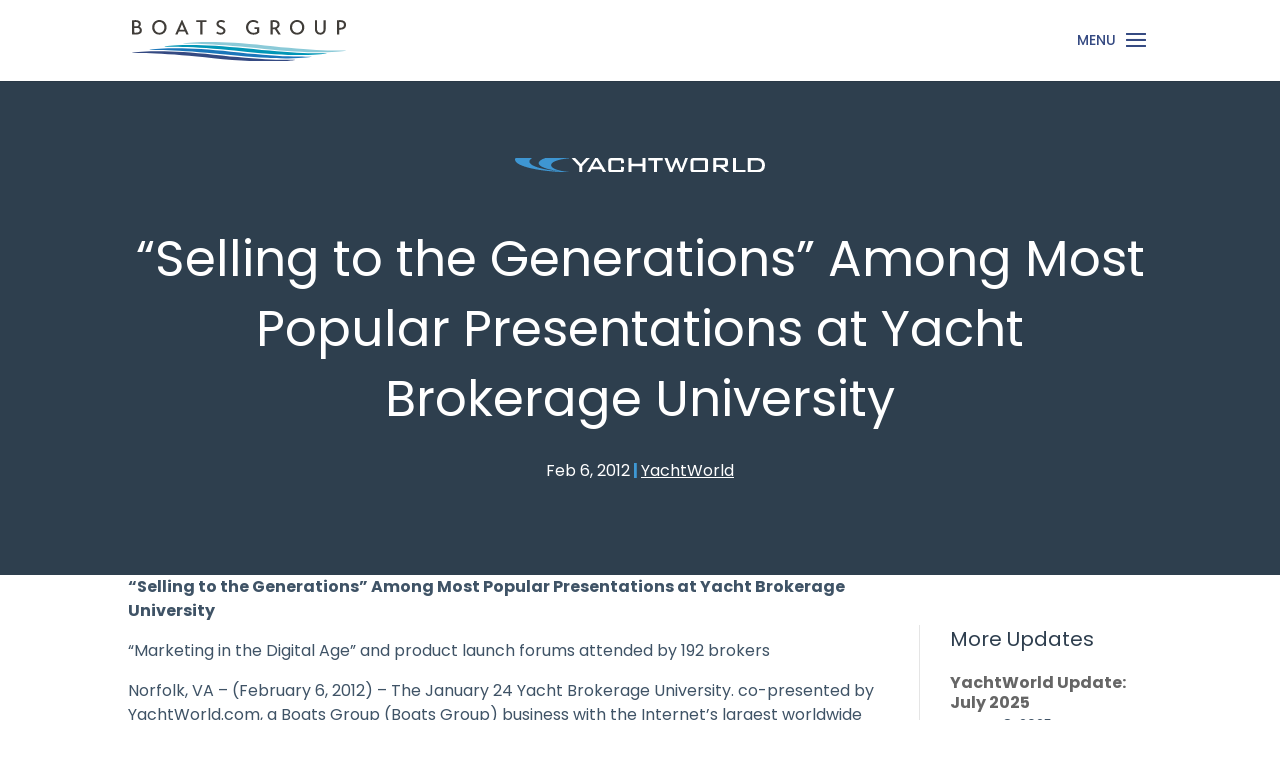

--- FILE ---
content_type: text/html; charset=UTF-8
request_url: https://www.boatsgroup.com/selling-generations-among-popular-presentations-yacht-brokerage-university/
body_size: 14229
content:
<!DOCTYPE html>
<html lang="en-US">
<head>
	<meta charset="UTF-8" />
<meta http-equiv="X-UA-Compatible" content="IE=edge">
	<link rel="pingback" href="https://www.boatsgroup.com/xmlrpc.php" />

	<script type="text/javascript">
		document.documentElement.className = 'js';
	</script>
	
	<meta name='robots' content='index, follow, max-image-preview:large, max-snippet:-1, max-video-preview:-1' />
<script type="text/javascript">
			let jqueryParams=[],jQuery=function(r){return jqueryParams=[...jqueryParams,r],jQuery},$=function(r){return jqueryParams=[...jqueryParams,r],$};window.jQuery=jQuery,window.$=jQuery;let customHeadScripts=!1;jQuery.fn=jQuery.prototype={},$.fn=jQuery.prototype={},jQuery.noConflict=function(r){if(window.jQuery)return jQuery=window.jQuery,$=window.jQuery,customHeadScripts=!0,jQuery.noConflict},jQuery.ready=function(r){jqueryParams=[...jqueryParams,r]},$.ready=function(r){jqueryParams=[...jqueryParams,r]},jQuery.load=function(r){jqueryParams=[...jqueryParams,r]},$.load=function(r){jqueryParams=[...jqueryParams,r]},jQuery.fn.ready=function(r){jqueryParams=[...jqueryParams,r]},$.fn.ready=function(r){jqueryParams=[...jqueryParams,r]};</script>
	<!-- This site is optimized with the Yoast SEO plugin v26.7 - https://yoast.com/wordpress/plugins/seo/ -->
	<title>&quot;Selling to the Generations&quot; Among Most Popular Presentations at Yacht Brokerage University | Boats Group</title>
	<link rel="canonical" href="https://www.boatsgroup.com/selling-generations-among-popular-presentations-yacht-brokerage-university/" />
	<meta property="og:locale" content="en_US" />
	<meta property="og:type" content="article" />
	<meta property="og:title" content="&quot;Selling to the Generations&quot; Among Most Popular Presentations at Yacht Brokerage University | Boats Group" />
	<meta property="og:description" content="&#8220;Selling to the Generations&#8221; Among Most Popular Presentations at Yacht Brokerage University “Marketing in the Digital Age” and product launch forums attended by 192 brokers Norfolk, VA &#8211; (February 6, 2012) – The January 24 Yacht Brokerage University. co-presented by YachtWorld.com, a Boats Group (Boats Group) business with the Internet’s largest worldwide database of brokerage [&hellip;]" />
	<meta property="og:url" content="https://www.boatsgroup.com/selling-generations-among-popular-presentations-yacht-brokerage-university/" />
	<meta property="og:site_name" content="Boats Group" />
	<meta property="article:published_time" content="2012-02-06T20:10:22+00:00" />
	<meta property="og:image" content="http://www.dominionmarinemedia.com.php56-4.dfw3-2.websitetestlink.com/wp-content/uploads/2016/01/YW_post.jpg" />
	<meta name="author" content="Boats Group" />
	<meta name="twitter:card" content="summary_large_image" />
	<meta name="twitter:creator" content="@BoatsGroup" />
	<meta name="twitter:site" content="@BoatsGroup" />
	<meta name="twitter:label1" content="Written by" />
	<meta name="twitter:data1" content="Boats Group" />
	<meta name="twitter:label2" content="Est. reading time" />
	<meta name="twitter:data2" content="4 minutes" />
	<script type="application/ld+json" class="yoast-schema-graph">{"@context":"https://schema.org","@graph":[{"@type":"Article","@id":"https://www.boatsgroup.com/selling-generations-among-popular-presentations-yacht-brokerage-university/#article","isPartOf":{"@id":"https://www.boatsgroup.com/selling-generations-among-popular-presentations-yacht-brokerage-university/"},"author":{"name":"Boats Group","@id":"https://www.boatsgroup.com/#/schema/person/70216c2eca2647d4f9d9584f17b22569"},"headline":"&#8220;Selling to the Generations&#8221; Among Most Popular Presentations at Yacht Brokerage University","datePublished":"2012-02-06T20:10:22+00:00","mainEntityOfPage":{"@id":"https://www.boatsgroup.com/selling-generations-among-popular-presentations-yacht-brokerage-university/"},"wordCount":786,"publisher":{"@id":"https://www.boatsgroup.com/#organization"},"image":{"@id":"https://www.boatsgroup.com/selling-generations-among-popular-presentations-yacht-brokerage-university/#primaryimage"},"thumbnailUrl":"http://www.dominionmarinemedia.com.php56-4.dfw3-2.websitetestlink.com/wp-content/uploads/2016/01/YW_post.jpg","articleSection":["YachtWorld"],"inLanguage":"en-US"},{"@type":"WebPage","@id":"https://www.boatsgroup.com/selling-generations-among-popular-presentations-yacht-brokerage-university/","url":"https://www.boatsgroup.com/selling-generations-among-popular-presentations-yacht-brokerage-university/","name":"\"Selling to the Generations\" Among Most Popular Presentations at Yacht Brokerage University | Boats Group","isPartOf":{"@id":"https://www.boatsgroup.com/#website"},"primaryImageOfPage":{"@id":"https://www.boatsgroup.com/selling-generations-among-popular-presentations-yacht-brokerage-university/#primaryimage"},"image":{"@id":"https://www.boatsgroup.com/selling-generations-among-popular-presentations-yacht-brokerage-university/#primaryimage"},"thumbnailUrl":"http://www.dominionmarinemedia.com.php56-4.dfw3-2.websitetestlink.com/wp-content/uploads/2016/01/YW_post.jpg","datePublished":"2012-02-06T20:10:22+00:00","breadcrumb":{"@id":"https://www.boatsgroup.com/selling-generations-among-popular-presentations-yacht-brokerage-university/#breadcrumb"},"inLanguage":"en-US","potentialAction":[{"@type":"ReadAction","target":["https://www.boatsgroup.com/selling-generations-among-popular-presentations-yacht-brokerage-university/"]}]},{"@type":"ImageObject","inLanguage":"en-US","@id":"https://www.boatsgroup.com/selling-generations-among-popular-presentations-yacht-brokerage-university/#primaryimage","url":"http://www.dominionmarinemedia.com.php56-4.dfw3-2.websitetestlink.com/wp-content/uploads/2016/01/YW_post.jpg","contentUrl":"http://www.dominionmarinemedia.com.php56-4.dfw3-2.websitetestlink.com/wp-content/uploads/2016/01/YW_post.jpg"},{"@type":"BreadcrumbList","@id":"https://www.boatsgroup.com/selling-generations-among-popular-presentations-yacht-brokerage-university/#breadcrumb","itemListElement":[{"@type":"ListItem","position":1,"name":"Home","item":"https://www.boatsgroup.com/"},{"@type":"ListItem","position":2,"name":"&#8220;Selling to the Generations&#8221; Among Most Popular Presentations at Yacht Brokerage University"}]},{"@type":"WebSite","@id":"https://www.boatsgroup.com/#website","url":"https://www.boatsgroup.com/","name":"Boats Group","description":"Getting the World on the Water","publisher":{"@id":"https://www.boatsgroup.com/#organization"},"potentialAction":[{"@type":"SearchAction","target":{"@type":"EntryPoint","urlTemplate":"https://www.boatsgroup.com/?s={search_term_string}"},"query-input":{"@type":"PropertyValueSpecification","valueRequired":true,"valueName":"search_term_string"}}],"inLanguage":"en-US"},{"@type":"Organization","@id":"https://www.boatsgroup.com/#organization","name":"Boats Group","url":"https://www.boatsgroup.com/","logo":{"@type":"ImageObject","inLanguage":"en-US","@id":"https://www.boatsgroup.com/#/schema/logo/image/","url":"https://www.boatsgroup.com/wp-content/uploads/2023/04/bg-logo-dark.svg","contentUrl":"https://www.boatsgroup.com/wp-content/uploads/2023/04/bg-logo-dark.svg","width":"1024","height":"1024","caption":"Boats Group"},"image":{"@id":"https://www.boatsgroup.com/#/schema/logo/image/"},"sameAs":["https://x.com/BoatsGroup","https://www.linkedin.com/company/boats-group","https://www.youtube.com/c/BoatsGroup"]},{"@type":"Person","@id":"https://www.boatsgroup.com/#/schema/person/70216c2eca2647d4f9d9584f17b22569","name":"Boats Group","description":"Boats Group’s brands – Boat Trader, YachtWorld, boats.com, iNautia, Cosas De Barcos, Botentekoop, Annonces du Bateau, Boats and Outboards, Boatshop24, Click&amp;Boat, Trident Funding, and more – are the world’s leading online boating marketplaces, connecting the largest global audience of serious boat buyers with top sellers and manufacturers.","sameAs":["https://www.boatsgroup.com"],"url":"https://www.boatsgroup.com/author/boatsgroup/"}]}</script>
	<!-- / Yoast SEO plugin. -->


<link rel='dns-prefetch' href='//fonts.googleapis.com' />
<link rel="alternate" title="oEmbed (JSON)" type="application/json+oembed" href="https://www.boatsgroup.com/wp-json/oembed/1.0/embed?url=https%3A%2F%2Fwww.boatsgroup.com%2Fselling-generations-among-popular-presentations-yacht-brokerage-university%2F" />
<link rel="alternate" title="oEmbed (XML)" type="text/xml+oembed" href="https://www.boatsgroup.com/wp-json/oembed/1.0/embed?url=https%3A%2F%2Fwww.boatsgroup.com%2Fselling-generations-among-popular-presentations-yacht-brokerage-university%2F&#038;format=xml" />
<meta content="Boats Group (Divi Child Theme) v." name="generator"/><link rel='stylesheet' id='ags-divi-icons-css' href='https://www.boatsgroup.com/wp-content/plugins/wp-and-divi-icons/css/icons.min.css?ver=2.0.8' type='text/css' media='all' />
<link rel='stylesheet' id='ags-divi-icons-fo-icons-css' href='https://www.boatsgroup.com/wp-content/plugins/wp-and-divi-icons/icon-packs/free-icons/agsdi-icons.min.css?ver=2.0.8' type='text/css' media='all' />
<link rel='stylesheet' id='ags-divi-icons-eth-icons-css' href='https://www.boatsgroup.com/wp-content/plugins/wp-and-divi-icons/icon-packs/elegant-themes/single-color/agsdi-icons.min.css?ver=2.0.8' type='text/css' media='all' />
<style id='wp-block-library-inline-css' type='text/css'>
:root{--wp-block-synced-color:#7a00df;--wp-block-synced-color--rgb:122,0,223;--wp-bound-block-color:var(--wp-block-synced-color);--wp-editor-canvas-background:#ddd;--wp-admin-theme-color:#007cba;--wp-admin-theme-color--rgb:0,124,186;--wp-admin-theme-color-darker-10:#006ba1;--wp-admin-theme-color-darker-10--rgb:0,107,160.5;--wp-admin-theme-color-darker-20:#005a87;--wp-admin-theme-color-darker-20--rgb:0,90,135;--wp-admin-border-width-focus:2px}@media (min-resolution:192dpi){:root{--wp-admin-border-width-focus:1.5px}}.wp-element-button{cursor:pointer}:root .has-very-light-gray-background-color{background-color:#eee}:root .has-very-dark-gray-background-color{background-color:#313131}:root .has-very-light-gray-color{color:#eee}:root .has-very-dark-gray-color{color:#313131}:root .has-vivid-green-cyan-to-vivid-cyan-blue-gradient-background{background:linear-gradient(135deg,#00d084,#0693e3)}:root .has-purple-crush-gradient-background{background:linear-gradient(135deg,#34e2e4,#4721fb 50%,#ab1dfe)}:root .has-hazy-dawn-gradient-background{background:linear-gradient(135deg,#faaca8,#dad0ec)}:root .has-subdued-olive-gradient-background{background:linear-gradient(135deg,#fafae1,#67a671)}:root .has-atomic-cream-gradient-background{background:linear-gradient(135deg,#fdd79a,#004a59)}:root .has-nightshade-gradient-background{background:linear-gradient(135deg,#330968,#31cdcf)}:root .has-midnight-gradient-background{background:linear-gradient(135deg,#020381,#2874fc)}:root{--wp--preset--font-size--normal:16px;--wp--preset--font-size--huge:42px}.has-regular-font-size{font-size:1em}.has-larger-font-size{font-size:2.625em}.has-normal-font-size{font-size:var(--wp--preset--font-size--normal)}.has-huge-font-size{font-size:var(--wp--preset--font-size--huge)}.has-text-align-center{text-align:center}.has-text-align-left{text-align:left}.has-text-align-right{text-align:right}.has-fit-text{white-space:nowrap!important}#end-resizable-editor-section{display:none}.aligncenter{clear:both}.items-justified-left{justify-content:flex-start}.items-justified-center{justify-content:center}.items-justified-right{justify-content:flex-end}.items-justified-space-between{justify-content:space-between}.screen-reader-text{border:0;clip-path:inset(50%);height:1px;margin:-1px;overflow:hidden;padding:0;position:absolute;width:1px;word-wrap:normal!important}.screen-reader-text:focus{background-color:#ddd;clip-path:none;color:#444;display:block;font-size:1em;height:auto;left:5px;line-height:normal;padding:15px 23px 14px;text-decoration:none;top:5px;width:auto;z-index:100000}html :where(.has-border-color){border-style:solid}html :where([style*=border-top-color]){border-top-style:solid}html :where([style*=border-right-color]){border-right-style:solid}html :where([style*=border-bottom-color]){border-bottom-style:solid}html :where([style*=border-left-color]){border-left-style:solid}html :where([style*=border-width]){border-style:solid}html :where([style*=border-top-width]){border-top-style:solid}html :where([style*=border-right-width]){border-right-style:solid}html :where([style*=border-bottom-width]){border-bottom-style:solid}html :where([style*=border-left-width]){border-left-style:solid}html :where(img[class*=wp-image-]){height:auto;max-width:100%}:where(figure){margin:0 0 1em}html :where(.is-position-sticky){--wp-admin--admin-bar--position-offset:var(--wp-admin--admin-bar--height,0px)}@media screen and (max-width:600px){html :where(.is-position-sticky){--wp-admin--admin-bar--position-offset:0px}}

/*# sourceURL=wp-block-library-inline-css */
</style><style id='global-styles-inline-css' type='text/css'>
:root{--wp--preset--aspect-ratio--square: 1;--wp--preset--aspect-ratio--4-3: 4/3;--wp--preset--aspect-ratio--3-4: 3/4;--wp--preset--aspect-ratio--3-2: 3/2;--wp--preset--aspect-ratio--2-3: 2/3;--wp--preset--aspect-ratio--16-9: 16/9;--wp--preset--aspect-ratio--9-16: 9/16;--wp--preset--color--black: #000000;--wp--preset--color--cyan-bluish-gray: #abb8c3;--wp--preset--color--white: #ffffff;--wp--preset--color--pale-pink: #f78da7;--wp--preset--color--vivid-red: #cf2e2e;--wp--preset--color--luminous-vivid-orange: #ff6900;--wp--preset--color--luminous-vivid-amber: #fcb900;--wp--preset--color--light-green-cyan: #7bdcb5;--wp--preset--color--vivid-green-cyan: #00d084;--wp--preset--color--pale-cyan-blue: #8ed1fc;--wp--preset--color--vivid-cyan-blue: #0693e3;--wp--preset--color--vivid-purple: #9b51e0;--wp--preset--gradient--vivid-cyan-blue-to-vivid-purple: linear-gradient(135deg,rgb(6,147,227) 0%,rgb(155,81,224) 100%);--wp--preset--gradient--light-green-cyan-to-vivid-green-cyan: linear-gradient(135deg,rgb(122,220,180) 0%,rgb(0,208,130) 100%);--wp--preset--gradient--luminous-vivid-amber-to-luminous-vivid-orange: linear-gradient(135deg,rgb(252,185,0) 0%,rgb(255,105,0) 100%);--wp--preset--gradient--luminous-vivid-orange-to-vivid-red: linear-gradient(135deg,rgb(255,105,0) 0%,rgb(207,46,46) 100%);--wp--preset--gradient--very-light-gray-to-cyan-bluish-gray: linear-gradient(135deg,rgb(238,238,238) 0%,rgb(169,184,195) 100%);--wp--preset--gradient--cool-to-warm-spectrum: linear-gradient(135deg,rgb(74,234,220) 0%,rgb(151,120,209) 20%,rgb(207,42,186) 40%,rgb(238,44,130) 60%,rgb(251,105,98) 80%,rgb(254,248,76) 100%);--wp--preset--gradient--blush-light-purple: linear-gradient(135deg,rgb(255,206,236) 0%,rgb(152,150,240) 100%);--wp--preset--gradient--blush-bordeaux: linear-gradient(135deg,rgb(254,205,165) 0%,rgb(254,45,45) 50%,rgb(107,0,62) 100%);--wp--preset--gradient--luminous-dusk: linear-gradient(135deg,rgb(255,203,112) 0%,rgb(199,81,192) 50%,rgb(65,88,208) 100%);--wp--preset--gradient--pale-ocean: linear-gradient(135deg,rgb(255,245,203) 0%,rgb(182,227,212) 50%,rgb(51,167,181) 100%);--wp--preset--gradient--electric-grass: linear-gradient(135deg,rgb(202,248,128) 0%,rgb(113,206,126) 100%);--wp--preset--gradient--midnight: linear-gradient(135deg,rgb(2,3,129) 0%,rgb(40,116,252) 100%);--wp--preset--font-size--small: 13px;--wp--preset--font-size--medium: 20px;--wp--preset--font-size--large: 36px;--wp--preset--font-size--x-large: 42px;--wp--preset--spacing--20: 0.44rem;--wp--preset--spacing--30: 0.67rem;--wp--preset--spacing--40: 1rem;--wp--preset--spacing--50: 1.5rem;--wp--preset--spacing--60: 2.25rem;--wp--preset--spacing--70: 3.38rem;--wp--preset--spacing--80: 5.06rem;--wp--preset--shadow--natural: 6px 6px 9px rgba(0, 0, 0, 0.2);--wp--preset--shadow--deep: 12px 12px 50px rgba(0, 0, 0, 0.4);--wp--preset--shadow--sharp: 6px 6px 0px rgba(0, 0, 0, 0.2);--wp--preset--shadow--outlined: 6px 6px 0px -3px rgb(255, 255, 255), 6px 6px rgb(0, 0, 0);--wp--preset--shadow--crisp: 6px 6px 0px rgb(0, 0, 0);}:root { --wp--style--global--content-size: 823px;--wp--style--global--wide-size: 1080px; }:where(body) { margin: 0; }.wp-site-blocks > .alignleft { float: left; margin-right: 2em; }.wp-site-blocks > .alignright { float: right; margin-left: 2em; }.wp-site-blocks > .aligncenter { justify-content: center; margin-left: auto; margin-right: auto; }:where(.is-layout-flex){gap: 0.5em;}:where(.is-layout-grid){gap: 0.5em;}.is-layout-flow > .alignleft{float: left;margin-inline-start: 0;margin-inline-end: 2em;}.is-layout-flow > .alignright{float: right;margin-inline-start: 2em;margin-inline-end: 0;}.is-layout-flow > .aligncenter{margin-left: auto !important;margin-right: auto !important;}.is-layout-constrained > .alignleft{float: left;margin-inline-start: 0;margin-inline-end: 2em;}.is-layout-constrained > .alignright{float: right;margin-inline-start: 2em;margin-inline-end: 0;}.is-layout-constrained > .aligncenter{margin-left: auto !important;margin-right: auto !important;}.is-layout-constrained > :where(:not(.alignleft):not(.alignright):not(.alignfull)){max-width: var(--wp--style--global--content-size);margin-left: auto !important;margin-right: auto !important;}.is-layout-constrained > .alignwide{max-width: var(--wp--style--global--wide-size);}body .is-layout-flex{display: flex;}.is-layout-flex{flex-wrap: wrap;align-items: center;}.is-layout-flex > :is(*, div){margin: 0;}body .is-layout-grid{display: grid;}.is-layout-grid > :is(*, div){margin: 0;}body{padding-top: 0px;padding-right: 0px;padding-bottom: 0px;padding-left: 0px;}:root :where(.wp-element-button, .wp-block-button__link){background-color: #32373c;border-width: 0;color: #fff;font-family: inherit;font-size: inherit;font-style: inherit;font-weight: inherit;letter-spacing: inherit;line-height: inherit;padding-top: calc(0.667em + 2px);padding-right: calc(1.333em + 2px);padding-bottom: calc(0.667em + 2px);padding-left: calc(1.333em + 2px);text-decoration: none;text-transform: inherit;}.has-black-color{color: var(--wp--preset--color--black) !important;}.has-cyan-bluish-gray-color{color: var(--wp--preset--color--cyan-bluish-gray) !important;}.has-white-color{color: var(--wp--preset--color--white) !important;}.has-pale-pink-color{color: var(--wp--preset--color--pale-pink) !important;}.has-vivid-red-color{color: var(--wp--preset--color--vivid-red) !important;}.has-luminous-vivid-orange-color{color: var(--wp--preset--color--luminous-vivid-orange) !important;}.has-luminous-vivid-amber-color{color: var(--wp--preset--color--luminous-vivid-amber) !important;}.has-light-green-cyan-color{color: var(--wp--preset--color--light-green-cyan) !important;}.has-vivid-green-cyan-color{color: var(--wp--preset--color--vivid-green-cyan) !important;}.has-pale-cyan-blue-color{color: var(--wp--preset--color--pale-cyan-blue) !important;}.has-vivid-cyan-blue-color{color: var(--wp--preset--color--vivid-cyan-blue) !important;}.has-vivid-purple-color{color: var(--wp--preset--color--vivid-purple) !important;}.has-black-background-color{background-color: var(--wp--preset--color--black) !important;}.has-cyan-bluish-gray-background-color{background-color: var(--wp--preset--color--cyan-bluish-gray) !important;}.has-white-background-color{background-color: var(--wp--preset--color--white) !important;}.has-pale-pink-background-color{background-color: var(--wp--preset--color--pale-pink) !important;}.has-vivid-red-background-color{background-color: var(--wp--preset--color--vivid-red) !important;}.has-luminous-vivid-orange-background-color{background-color: var(--wp--preset--color--luminous-vivid-orange) !important;}.has-luminous-vivid-amber-background-color{background-color: var(--wp--preset--color--luminous-vivid-amber) !important;}.has-light-green-cyan-background-color{background-color: var(--wp--preset--color--light-green-cyan) !important;}.has-vivid-green-cyan-background-color{background-color: var(--wp--preset--color--vivid-green-cyan) !important;}.has-pale-cyan-blue-background-color{background-color: var(--wp--preset--color--pale-cyan-blue) !important;}.has-vivid-cyan-blue-background-color{background-color: var(--wp--preset--color--vivid-cyan-blue) !important;}.has-vivid-purple-background-color{background-color: var(--wp--preset--color--vivid-purple) !important;}.has-black-border-color{border-color: var(--wp--preset--color--black) !important;}.has-cyan-bluish-gray-border-color{border-color: var(--wp--preset--color--cyan-bluish-gray) !important;}.has-white-border-color{border-color: var(--wp--preset--color--white) !important;}.has-pale-pink-border-color{border-color: var(--wp--preset--color--pale-pink) !important;}.has-vivid-red-border-color{border-color: var(--wp--preset--color--vivid-red) !important;}.has-luminous-vivid-orange-border-color{border-color: var(--wp--preset--color--luminous-vivid-orange) !important;}.has-luminous-vivid-amber-border-color{border-color: var(--wp--preset--color--luminous-vivid-amber) !important;}.has-light-green-cyan-border-color{border-color: var(--wp--preset--color--light-green-cyan) !important;}.has-vivid-green-cyan-border-color{border-color: var(--wp--preset--color--vivid-green-cyan) !important;}.has-pale-cyan-blue-border-color{border-color: var(--wp--preset--color--pale-cyan-blue) !important;}.has-vivid-cyan-blue-border-color{border-color: var(--wp--preset--color--vivid-cyan-blue) !important;}.has-vivid-purple-border-color{border-color: var(--wp--preset--color--vivid-purple) !important;}.has-vivid-cyan-blue-to-vivid-purple-gradient-background{background: var(--wp--preset--gradient--vivid-cyan-blue-to-vivid-purple) !important;}.has-light-green-cyan-to-vivid-green-cyan-gradient-background{background: var(--wp--preset--gradient--light-green-cyan-to-vivid-green-cyan) !important;}.has-luminous-vivid-amber-to-luminous-vivid-orange-gradient-background{background: var(--wp--preset--gradient--luminous-vivid-amber-to-luminous-vivid-orange) !important;}.has-luminous-vivid-orange-to-vivid-red-gradient-background{background: var(--wp--preset--gradient--luminous-vivid-orange-to-vivid-red) !important;}.has-very-light-gray-to-cyan-bluish-gray-gradient-background{background: var(--wp--preset--gradient--very-light-gray-to-cyan-bluish-gray) !important;}.has-cool-to-warm-spectrum-gradient-background{background: var(--wp--preset--gradient--cool-to-warm-spectrum) !important;}.has-blush-light-purple-gradient-background{background: var(--wp--preset--gradient--blush-light-purple) !important;}.has-blush-bordeaux-gradient-background{background: var(--wp--preset--gradient--blush-bordeaux) !important;}.has-luminous-dusk-gradient-background{background: var(--wp--preset--gradient--luminous-dusk) !important;}.has-pale-ocean-gradient-background{background: var(--wp--preset--gradient--pale-ocean) !important;}.has-electric-grass-gradient-background{background: var(--wp--preset--gradient--electric-grass) !important;}.has-midnight-gradient-background{background: var(--wp--preset--gradient--midnight) !important;}.has-small-font-size{font-size: var(--wp--preset--font-size--small) !important;}.has-medium-font-size{font-size: var(--wp--preset--font-size--medium) !important;}.has-large-font-size{font-size: var(--wp--preset--font-size--large) !important;}.has-x-large-font-size{font-size: var(--wp--preset--font-size--x-large) !important;}
/*# sourceURL=global-styles-inline-css */
</style>

<link rel='stylesheet' id='wp-components-css' href='https://www.boatsgroup.com/wp-includes/css/dist/components/style.min.css?ver=6.9' type='text/css' media='all' />
<link rel='stylesheet' id='wp-preferences-css' href='https://www.boatsgroup.com/wp-includes/css/dist/preferences/style.min.css?ver=6.9' type='text/css' media='all' />
<link rel='stylesheet' id='wp-block-editor-css' href='https://www.boatsgroup.com/wp-includes/css/dist/block-editor/style.min.css?ver=6.9' type='text/css' media='all' />
<link rel='stylesheet' id='popup-maker-block-library-style-css' href='https://www.boatsgroup.com/wp-content/plugins/popup-maker/dist/packages/block-library-style.css?ver=dbea705cfafe089d65f1' type='text/css' media='all' />
<link rel='stylesheet' id='et-builder-googlefonts-cached-css' href='https://fonts.googleapis.com/css?family=Poppins:100,100italic,200,200italic,300,300italic,regular,italic,500,500italic,600,600italic,700,700italic,800,800italic,900,900italic&#038;subset=devanagari,latin,latin-ext&#038;display=swap' type='text/css' media='all' />
<link rel='stylesheet' id='recent-posts-widget-with-thumbnails-public-style-css' href='https://www.boatsgroup.com/wp-content/plugins/recent-posts-widget-with-thumbnails/public.css?ver=7.1.1' type='text/css' media='all' />
<link rel='stylesheet' id='wp-pagenavi-css' href='https://www.boatsgroup.com/wp-content/plugins/wp-pagenavi/pagenavi-css.css?ver=2.70' type='text/css' media='all' />
<link rel='stylesheet' id='divi-style-parent-css' href='https://www.boatsgroup.com/wp-content/themes/Divi/style-static.min.css?ver=4.27.5' type='text/css' media='all' />
<link rel='stylesheet' id='divi-style-pum-css' href='https://www.boatsgroup.com/wp-content/themes/Divi-Child/style.css?ver=4.27.5' type='text/css' media='all' />
<script type="text/javascript" src="https://www.boatsgroup.com/wp-includes/js/jquery/jquery.min.js?ver=3.7.1" id="jquery-core-js"></script>
<script type="text/javascript" src="https://www.boatsgroup.com/wp-includes/js/jquery/jquery-migrate.min.js?ver=3.4.1" id="jquery-migrate-js"></script>
<script type="text/javascript" id="jquery-js-after">
/* <![CDATA[ */
jqueryParams.length&&$.each(jqueryParams,function(e,r){if("function"==typeof r){var n=String(r);n.replace("$","jQuery");var a=new Function("return "+n)();$(document).ready(a)}});
//# sourceURL=jquery-js-after
/* ]]> */
</script>
<script type="text/javascript" id="salesforce_nfpluginsettings-js-extra">
/* <![CDATA[ */
var salesforce_nfpluginsettings = {"clearLogRestUrl":"https://www.boatsgroup.com/wp-json/salesforce-crm/debug-log/delete-all","clearLogButtonId":"nfsalesforcecrm_clear_debug_logger","downloadLogRestUrl":"https://www.boatsgroup.com/wp-json/salesforce-crm/debug-log/get-all","downloadLogButtonId":"nfsalesforcecrm_download_debug_logger"};
//# sourceURL=salesforce_nfpluginsettings-js-extra
/* ]]> */
</script>
<script type="text/javascript" src="https://www.boatsgroup.com/wp-content/plugins/ninja-forms-salesforce-crm/assets/js/nfpluginsettings.js?ver=3.3.4" id="salesforce_nfpluginsettings-js"></script>
<script type="text/javascript" id="file_uploads_nfpluginsettings-js-extra">
/* <![CDATA[ */
var params = {"clearLogRestUrl":"https://www.boatsgroup.com/wp-json/nf-file-uploads/debug-log/delete-all","clearLogButtonId":"file_uploads_clear_debug_logger","downloadLogRestUrl":"https://www.boatsgroup.com/wp-json/nf-file-uploads/debug-log/get-all","downloadLogButtonId":"file_uploads_download_debug_logger"};
//# sourceURL=file_uploads_nfpluginsettings-js-extra
/* ]]> */
</script>
<script type="text/javascript" src="https://www.boatsgroup.com/wp-content/plugins/ninja-forms-uploads/assets/js/nfpluginsettings.js?ver=3.3.23" id="file_uploads_nfpluginsettings-js"></script>
<script type="text/javascript" id="ags-divi-icons-js-extra">
/* <![CDATA[ */
var ags_divi_icons_config = {"pluginDirUrl":"https://www.boatsgroup.com/wp-content/plugins/wp-and-divi-icons"};
//# sourceURL=ags-divi-icons-js-extra
/* ]]> */
</script>
<script type="text/javascript" src="https://www.boatsgroup.com/wp-content/plugins/wp-and-divi-icons/js/icons.min.js?ver=2.0.8" id="ags-divi-icons-js"></script>
<script type="text/javascript" src="https://www.boatsgroup.com/wp-content/plugins/wp-and-divi-icons/icon-packs/free-icons/agsdi-icons.min.js?ver=2.0.8" id="ags-divi-icons-fo-js"></script>
<script type="text/javascript" src="https://www.boatsgroup.com/wp-content/plugins/wp-and-divi-icons/icon-packs/elegant-themes/single-color/agsdi-icons.min.js?ver=2.0.8" id="ags-divi-icons-eth-js"></script>
<link rel="https://api.w.org/" href="https://www.boatsgroup.com/wp-json/" /><link rel="alternate" title="JSON" type="application/json" href="https://www.boatsgroup.com/wp-json/wp/v2/posts/2136" /><link rel="EditURI" type="application/rsd+xml" title="RSD" href="https://www.boatsgroup.com/xmlrpc.php?rsd" />
<meta name="generator" content="WordPress 6.9" />
<link rel='shortlink' href='https://www.boatsgroup.com/?p=2136' />
<meta name="viewport" content="width=device-width, initial-scale=1.0, maximum-scale=1.0, user-scalable=0" /><style type="text/css" id="custom-background-css">
body.custom-background { background-color: #ffffff; }
</style>
	<!-- Google Tag Manager -->
<script>(function(w,d,s,l,i){w[l]=w[l]||[];w[l].push({'gtm.start':
new Date().getTime(),event:'gtm.js'});var f=d.getElementsByTagName(s)[0],
j=d.createElement(s),dl=l!='dataLayer'?'&l='+l:'';j.async=true;j.src=
'https://www.googletagmanager.com/gtm.js?id='+i+dl;f.parentNode.insertBefore(j,f);
})(window,document,'script','dataLayer','GTM-5HBVNQH');</script>
<!-- End Google Tag Manager --><link rel="icon" href="https://www.boatsgroup.com/wp-content/uploads/2023/04/boats-group-icon.svg" sizes="32x32" />
<link rel="icon" href="https://www.boatsgroup.com/wp-content/uploads/2023/04/boats-group-icon.svg" sizes="192x192" />
<link rel="apple-touch-icon" href="https://www.boatsgroup.com/wp-content/uploads/2023/04/boats-group-icon.svg" />
<meta name="msapplication-TileImage" content="https://www.boatsgroup.com/wp-content/uploads/2023/04/boats-group-icon.svg" />
<link rel="stylesheet" id="et-divi-customizer-global-cached-inline-styles" href="https://www.boatsgroup.com/wp-content/et-cache/global/et-divi-customizer-global.min.css?ver=1765556094" /><link rel="stylesheet" id="et-core-unified-tb-57600-tb-52259-2136-cached-inline-styles" href="https://www.boatsgroup.com/wp-content/et-cache/2136/et-core-unified-tb-57600-tb-52259-2136.min.css?ver=1765578258" /><link rel="stylesheet" id="et-core-unified-tb-57600-tb-52259-deferred-2136-cached-inline-styles" href="https://www.boatsgroup.com/wp-content/et-cache/2136/et-core-unified-tb-57600-tb-52259-deferred-2136.min.css?ver=1765683723" /></head>
<body class="wp-singular post-template-default single single-post postid-2136 single-format-standard custom-background wp-theme-Divi wp-child-theme-Divi-Child et-tb-has-template et-tb-has-body et-tb-has-footer et_button_no_icon et_pb_button_helper_class et_fixed_nav et_show_nav et_primary_nav_dropdown_animation_fade et_secondary_nav_dropdown_animation_fade et_header_style_left et_pb_svg_logo et_cover_background et_pb_gutter osx et_pb_gutters2 et_divi_theme et-db">
	<div id="page-container">
<div id="et-boc" class="et-boc">
			
		

	<header id="main-header" data-height-onload="50">
		<div class="container clearfix et_menu_container">
					<div class="logo_container">
				<span class="logo_helper"></span>
				<a href="https://www.boatsgroup.com/">
				<img src="/wp-content/uploads/2023/04/bg-logo-dark.svg" width="0" height="0" alt="Boats Group" id="logo" data-height-percentage="50" />
				</a>
			</div>
					<div id="et-top-navigation" data-height="50" data-fixed-height="40">
									<nav id="top-menu-nav">
					<ul id="top-menu" class="nav"><li class="menu-item menu-item-type-post_type menu-item-object-page menu-item-has-children menu-item-56584"><a href="https://www.boatsgroup.com/about-us/">About</a>
<ul class="sub-menu">
	<li class="menu-item menu-item-type-post_type menu-item-object-page menu-item-57516"><a href="https://www.boatsgroup.com/about-us/">About Boats Group</a></li>
	<li class="menu-item menu-item-type-post_type menu-item-object-page menu-item-59223"><a href="https://www.boatsgroup.com/product-updates/">What&#8217;s New</a></li>
	<li class="menu-item menu-item-type-post_type menu-item-object-page menu-item-57741"><a href="https://www.boatsgroup.com/about-us/news/">Newsroom</a></li>
	<li class="menu-item menu-item-type-post_type menu-item-object-page menu-item-50580"><a href="https://www.boatsgroup.com/careers/">Careers</a></li>
</ul>
</li>
<li class="menu-item menu-item-type-post_type menu-item-object-page menu-item-has-children menu-item-56583"><a href="https://www.boatsgroup.com/advantage/">Explore Subscription Options</a>
<ul class="sub-menu">
	<li class="menu-item menu-item-type-post_type menu-item-object-page menu-item-57119"><a href="https://www.boatsgroup.com/advantage/">North American</a></li>
	<li class="menu-item menu-item-type-post_type menu-item-object-page menu-item-57118"><a href="https://www.boatsgroup.com/subscriptions-eu/">European/International</a></li>
	<li class="menu-item menu-item-type-post_type menu-item-object-page menu-item-57317"><a href="https://www.boatsgroup.com/brand-advantage/">Brands &#038; OEMs</a></li>
	<li class="menu-item menu-item-type-post_type menu-item-object-page menu-item-57849"><a href="https://www.boatsgroup.com/brand-advertising/">Service Providers</a></li>
</ul>
</li>
<li class="menu-item menu-item-type-post_type menu-item-object-page menu-item-has-children menu-item-57349"><a href="https://www.boatsgroup.com/solutions/">Solutions</a>
<ul class="sub-menu">
	<li class="menu-item menu-item-type-post_type menu-item-object-page menu-item-58485"><a href="https://www.boatsgroup.com/solutions/">Brand Solutions</a></li>
	<li class="menu-item menu-item-type-post_type menu-item-object-page menu-item-60493"><a href="https://www.boatsgroup.com/solutions/co-brokerage-api/">Co-Brokerage API</a></li>
	<li class="menu-item menu-item-type-post_type menu-item-object-page menu-item-58484"><a href="https://www.boatsgroup.com/solutions/websites/">Website Solutions</a></li>
</ul>
</li>
<li class="menu-item menu-item-type-post_type menu-item-object-page menu-item-57513"><a href="https://www.boatsgroup.com/tools-and-insights/">Tools &amp; Data Insights</a></li>
<li class="menu-item menu-item-type-post_type menu-item-object-page menu-item-57515"><a href="https://www.boatsgroup.com/brands/">Brands</a></li>
<li class="menu-item menu-item-type-post_type menu-item-object-page menu-item-50576"><a href="https://www.boatsgroup.com/about-us/contact-us/">Contact</a></li>
<li class="menu-cta-button menu-item menu-item-type-custom menu-item-object-custom menu-item-56971"><a href="/advantage/#contact">Get Started</a></li>
</ul>					</nav>
				
				
				
				
				<div id="et_mobile_nav_menu">
				<div class="mobile_nav closed">
					<span class="select_page">Select Page</span>
					<span class="mobile_menu_bar mobile_menu_bar_toggle"></span>
				</div>
			</div>			</div> <!-- #et-top-navigation -->
		</div> <!-- .container -->
			</header> <!-- #main-header -->
<div id="et-main-area">
	
    <div id="main-content">
    <div class="et-l et-l--body">
			<div class="et_builder_inner_content et_pb_gutters2">
		<div class="et_pb_section et_pb_section_0_tb_body et_pb_with_background et_section_regular" >
				
				
				
				
				
				
				<div class="et_pb_row et_pb_row_0_tb_body">
				<div class="et_pb_column et_pb_column_4_4 et_pb_column_0_tb_body  et_pb_css_mix_blend_mode_passthrough et-last-child">
				
				
				
				
				<div class="et_pb_module et_pb_image et_pb_image_0_tb_body">
				
				
				
				
				<span class="et_pb_image_wrap "><img decoding="async" src="https://www.boatsgroup.com/wp-content/uploads/2024/04/YachtWorld_Logo_Light.svg" alt="YachtWorld" title="YachtWorld" class="wp-image-53373" /></span>
			</div>
			</div>
				
				
				
				
			</div><div class="et_pb_row et_pb_row_1_tb_body">
				<div class="et_pb_column et_pb_column_4_4 et_pb_column_1_tb_body  et_pb_css_mix_blend_mode_passthrough et-last-child">
				
				
				
				
				<div class="et_pb_module et_pb_post_title et_pb_post_title_0_tb_body yw-blog-title et_pb_bg_layout_dark  et_pb_text_align_center"   >
				
				
				
				
				
				<div class="et_pb_title_container">
					<h1 class="entry-title">&#8220;Selling to the Generations&#8221; Among Most Popular Presentations at Yacht Brokerage University</h1><p class="et_pb_title_meta_container"><span class="published">Feb 6, 2012</span> | <a href="https://www.boatsgroup.com/category/yachtworld/" rel="category tag">YachtWorld</a></p>
				</div>
				
			</div><div class="et_pb_module et_pb_text et_pb_text_0_tb_body  et_pb_text_align_center et_pb_bg_layout_dark">
				
				
				
				
				<div class="et_pb_text_inner"><p><a href="#past-updates">View More Updates</a></p></div>
			</div>
			</div>
				
				
				
				
			</div>
				
				
			</div><div class="et_pb_section et_pb_section_1_tb_body et_section_specialty" >
				
				
				
				
				
				<div class="et_pb_row">
				<div class="et_pb_column et_pb_column_3_4 et_pb_column_2_tb_body   et_pb_specialty_column  et_pb_css_mix_blend_mode_passthrough">
				
				
				
				
				<div class="et_pb_row_inner et_pb_row_inner_0_tb_body">
				<div class="et_pb_column et_pb_column_4_4 et_pb_column_inner et_pb_column_inner_0_tb_body et-last-child">
				
				
				
				
				<div class="et_pb_module et_pb_post_content et_pb_post_content_0_tb_body">
				
				
				
				
				<p><strong>&#8220;Selling to the Generations&#8221; Among Most Popular Presentations at Yacht Brokerage University</strong></p>
<p>“Marketing in the Digital Age” and product launch forums attended by 192 brokers</p>
<p>Norfolk, VA &#8211; (February 6, 2012) – The January 24 Yacht Brokerage University. co-presented by YachtWorld.com, a Boats Group (Boats Group) business with the Internet’s largest worldwide database of brokerage boats, and the Florida Yacht Brokers Association (FYBA), drew 192 brokers to the Hyatt Regency Pier 66 in Ft. Lauderdale. The syllabus included the following presentations and moderated panels:</p>
<p>“State of the Industry.” Ian Atkins, vice president and general manager, Boats Group, and Tim Claxton, director of group product development, Boats Group, provided a global review of the state of the marine industry and, more specifically, YachtWorld. They shared their insights into the future for consumers and businesses &#8211; from unit sales and valuations to a focused approach on consumer buying power. The presentation also provided insight into the leading technology due to launch in 2012. This included live demonstrations of the YachtWorld iPad app and the BoatWizard iPhone app.</p>
<p>“BoatWizard.” Joe Lingerfelt, director of product support, Boats Group, demonstrated tools to enhance the user experience, including the new photo uploader, printing options and new enhancements, QR codes, and the Facebook inventory feed.</p>
<p>“Selling to the Generations.” Shane Pierce, senior director of leadership development, Dominion Enterprises, revealed the different tactics needed to sell across multiple generations.</p>
<p>“Marketing in the Digital Age.” Kim Rocco, consumer marketing manager, Boats Group, gave insights into consumers&#8217; mindsets: how they spend their time online, what their habits are, and how to engage them. Attendees were shown how to take the basic elements of digital marketing and advertising they already use and make the most of them to engage target audiences.</p>
<p>“Best Practices panel.” Brokers and industry experts shared best practices and marketing initiatives that helped generate more sales in 2011.</p>
<p>Panelists were:<br />
Mike Reardon (Moderator) &#8211; Hill Robinson International<br />
Tim Derrico &#8211; HMY Yachts<br />
Bobby Stotler &#8211; Stotler Yacht &amp; Ship<br />
Jason White – YachtWorld.com<br />
Paul Burgess &#8211; Sunseeker<br />
Darren Plymate &#8211; Galati Yacht Sales<br />
Frank DeVarona &#8211; Yachting Experts</p>
<p>“Industry Experts panel. ”Brokers and industry leaders shared their views on the current state of the brokerage market and the future of the industry.</p>
<p>Panelists were:<br />
Gary Smith (Moderator) &#8211; Sarasota Yacht &amp; Ship<br />
Tim Claxton &#8211; YachtWorld.com<br />
Ian Atkins – YachtWorld.com<br />
Steele Reeder &#8211; All Yacht Registries<br />
Jeff Erdmann &#8211; Bollman Yachts<br />
Vicky Bedford – Bureau of Compliance<br />
Danielle Butler &#8211; Shareholder at Fowler White Burnett PA</p>
<p>“IPhone App Testing Session. “The YachtWorld.com technical team demonstrated iPhone apps.</p>
<p>Brokers clearly enjoyed and benefited from the University. Among their comments were, &#8220;Shane&#8217;s presentation on selling to the generations was the most informative presentation of the day&#8221; and &#8220;Thank you for putting on these events. They provide a great deal of information for us brokers and keep us on top of what&#8217;s new in the industry.&#8221;</p>
<p>All CPYB brokers that attended the event will receive credits toward the CPYB program. The Ft. Lauderdale YBU marked the kickoff for the 2012 Yacht Brokerage University series, with additional YBU events to be held in various regions across the US.</p>
<p>About Boats Group</p>
<p>Boats Group (Boats Group) is the Internet partner of choice for the recreational marine industry and operates the three market leading web portals – www.boats.com, www.yachtworld.com and www.boattrader.com. Boats Group is a division of Dominion Enterprises, a leading marketing services and publishing company, that provides businesses with a comprehensive suite of technology-based marketing solutions including Internet advertising, lead generation, CRM, website design and hosting and data management services. Boats Group has offices in North America (Norfolk, Virginia; Seattle, Washington; and Vancouver, British Columbia) as well as in Europe (United Kingdom and Italy). The company employs 150 people, has customers in 106 countries and advertises boats for sale in 193 countries. In 2010, over 38 million unique visitors spent time researching products on Boats Group web and mobile sites, apps and social media outlets. Boats Group’s global reach includes 22 localized web portals which are translated into 13 languages.</p>
<p>About Florida Yacht Brokers Association</p>
<p>The Florida Yacht Brokers Association was created in 1987 to unite those engaged in the yacht brokerage business for the purpose of promoting professionalism and cooperation among its members, and to promote and maintain a high standard of conduct in the transaction of the yacht brokerage business. Each member is required to abide by a code of ethics to protect the public against fraud, misrepresentation, or unethical practices in the yacht brokerage profession. Each member is to endeavor to eliminate any practices which could be damaging to the public or the dignity and integrity of the yacht brokerage profession.</p>
<p><a href="http://www.dominionmarinemedia.com.php56-4.dfw3-2.websitetestlink.com/wp-content/uploads/2016/01/YW_post.jpg"><img decoding="async" class="aligncenter size-full wp-image-1967" src="http://www.dominionmarinemedia.com.php56-4.dfw3-2.websitetestlink.com/wp-content/uploads/2016/01/YW_post.jpg" alt="YW_post" width="250" height="165" /></a></p>

			</div>
			</div>
				
				
				
				
			</div><div class="et_pb_row_inner et_pb_row_inner_1_tb_body">
				<div class="et_pb_column et_pb_column_4_4 et_pb_column_inner et_pb_column_inner_1_tb_body et-last-child">
				
				
				
				
				<div class="et_pb_module et_pb_text et_pb_text_1_tb_body  et_pb_text_align_left et_pb_bg_layout_light">
				
				
				
				
				<div class="et_pb_text_inner"><h2>Ready for a Piece of the Action?</h2></div>
			</div>
			</div>
				
				
				
				
			</div><div class="et_pb_row_inner et_pb_row_inner_2_tb_body et_pb_equal_columns">
				<div class="et_pb_column et_pb_column_3_8 et_pb_with_border et_pb_column_inner et_pb_column_inner_2_tb_body">
				
				
				
				
				<div class="et_pb_module et_pb_blurb et_pb_blurb_0_tb_body  et_pb_text_align_center  et_pb_blurb_position_top et_pb_bg_layout_light">
				
				
				
				
				<div class="et_pb_blurb_content">
					<div class="et_pb_main_blurb_image"><span class="et_pb_image_wrap et_pb_only_image_mode_wrap"><img decoding="async" src="https://www.boatsgroup.com/wp-content/uploads/2025/04/yw-icon-handshake-isolated.svg" alt="Handshake Icon" class="et-waypoint et_pb_animation_off et_pb_animation_off_tablet et_pb_animation_off_phone wp-image-58040" /></span></div>
					<div class="et_pb_blurb_container">
						<h4 class="et_pb_module_header"><span>New to YachtWorld?</span></h4>
						<div class="et_pb_blurb_description">Become a member and unlock the power of our upgraded platform!</div>
					</div>
				</div>
			</div><div class="et_pb_button_module_wrapper et_pb_button_0_tb_body_wrapper et_pb_button_alignment_center et_pb_module ">
				<a class="et_pb_button et_pb_button_0_tb_body et_pb_bg_layout_dark" href="/cdn-cgi/l/email-protection#8ce0e9ede8ffcceee3edf8ffa2efe3e1b3fff9eee6e9eff8b1c5a9bebcfbede2f8a9bebcf8e3a9bebcede8fae9fef8e5ffe9a9bebce3e2a9bebcd5edefe4f8dbe3fee0e8">Advertise on YachtWorld</a>
			</div>
			</div><div class="et_pb_column et_pb_column_3_8 et_pb_with_border et_pb_column_inner et_pb_column_inner_3_tb_body et-last-child">
				
				
				
				
				<div class="et_pb_module et_pb_blurb et_pb_blurb_1_tb_body  et_pb_text_align_center  et_pb_blurb_position_top et_pb_bg_layout_light">
				
				
				
				
				<div class="et_pb_blurb_content">
					<div class="et_pb_main_blurb_image"><span class="et_pb_image_wrap et_pb_only_image_mode_wrap"><img decoding="async" src="https://www.boatsgroup.com/wp-content/uploads/2025/04/yw-icon-upgrade-isolated.svg" alt="Upgrade Icon" class="et-waypoint et_pb_animation_off et_pb_animation_off_tablet et_pb_animation_off_phone wp-image-58041" /></span></div>
					<div class="et_pb_blurb_container">
						<h4 class="et_pb_module_header"><span>Existing Member?</span></h4>
						<div class="et_pb_blurb_description">Upgrade your package for even more features and benefits.</div>
					</div>
				</div>
			</div><div class="et_pb_button_module_wrapper et_pb_button_1_tb_body_wrapper et_pb_button_alignment_center et_pb_module ">
				<a class="et_pb_button et_pb_button_1_tb_body et_pb_bg_layout_dark" href="/cdn-cgi/l/email-protection#c4a8a1a5a0b784a6aba5b0b7eaa7aba9fbb7b1a6aea1a7b0f98de1f6f4b3a5aab0e1f6f4b0abe1f6f4b1b4a3b6a5a0a1e1f6f4a9bde1f6f49da5a7acb093abb6a8a0e1f6f4a9a1a9a6a1b6b7acadb4">Upgrade My Package</a>
			</div>
			</div>
				
				
				
				
			</div>
			</div><div class="et_pb_column et_pb_column_1_4 et_pb_column_3_tb_body    et_pb_css_mix_blend_mode_passthrough">
				
				
				
				
				<div id="past-updates" class="et_pb_with_border et_pb_module et_pb_sidebar_0_tb_body bt et_pb_sticky_module et_pb_widget_area clearfix et_pb_widget_area_right et_pb_bg_layout_light">
				
				
				
				
				<div id="recent-posts-widget-with-thumbnails-5" class="et_pb_widget recent-posts-widget-with-thumbnails">
<div id="rpwwt-recent-posts-widget-with-thumbnails-5" class="rpwwt-widget">
<h4 class="widgettitle">More Updates</h4>
	<ul>
		<li><a href="https://www.boatsgroup.com/yachtworld-update-july-2025/"><span class="rpwwt-post-title">YachtWorld Update: July 2025</span></a><div class="rpwwt-post-date">August 8, 2025</div></li>
		<li><a href="https://www.boatsgroup.com/yachtworld-update-may-2025/"><span class="rpwwt-post-title">YachtWorld Update: May 2025</span></a><div class="rpwwt-post-date">June 4, 2025</div></li>
		<li><a href="https://www.boatsgroup.com/yachtworld-update-april-2025/"><span class="rpwwt-post-title">YachtWorld Update: April 2025</span></a><div class="rpwwt-post-date">May 9, 2025</div></li>
		<li><a href="https://www.boatsgroup.com/yachtworld-update-march-2025/"><span class="rpwwt-post-title">YachtWorld Update: March 2025</span></a><div class="rpwwt-post-date">April 7, 2025</div></li>
		<li><a href="https://www.boatsgroup.com/yachtworld-update-february-2025/"><span class="rpwwt-post-title">YachtWorld Update: February 2025</span></a><div class="rpwwt-post-date">March 4, 2025</div></li>
	</ul>
</div><!-- .rpwwt-widget -->
</div>
			</div>
			</div>
				</div>
				
			</div>		</div>
	</div>
	    </div>
    
	<footer class="et-l et-l--footer">
			<div class="et_builder_inner_content et_pb_gutters2">
		<div class="et_pb_section et_pb_section_0_tb_footer et_pb_with_background et_section_regular et_pb_section--with-menu" >
				
				
				
				
				
				
				<div class="et_pb_row et_pb_row_0_tb_footer et_pb_row--with-menu">
				<div class="et_pb_column et_pb_column_3_4 et_pb_column_0_tb_footer  et_pb_css_mix_blend_mode_passthrough">
				
				
				
				
				<div id="footer-about-us" class="et_pb_module et_pb_code et_pb_code_0_tb_footer  et_pb_text_align_center-tablet">
				
				
				
				
				<div class="et_pb_code_inner"><img decoding="async" id="footer-logo" src="/wp-content/uploads/2023/04/bg-logo-light.svg" alt="Boats Group Logo" />
<div id="footer-about">Boats Group's brands - <a href="https://www.boattrader.com/">Boat Trader</a>, <a href="https://www.yachtworld.com/">YachtWorld</a>, <a href="https://www.boats.com/">boats.com</a>, <a href="https://www.inautia.com/">iNautia</a>, <a href="https://www.cosasdebarcos.com/">Cosas De Barcos</a>, <a href="https://www.botentekoop.nl/">Botentekoop</a>, <a href="https://www.annoncesbateau.com/">Annonces du Bateau</a>, <a href="https://www.boatsandoutboards.co.uk/">Boats and Outboards</a>, and <a href="https://www.boatshop24.com/us/">Boatshop24</a> - are the world's leading online boating marketplaces, connecting the largest global audience of serious boat buyers with top sellers and manufacturers... <a href="/about-us/">read more</a></div>
<div id="footer-social">
	<a href="https://www.linkedin.com/company/boats-group"><img decoding="async" src="/wp-content/uploads/2023/04/linkedin.svg" alt="LinkedIn" /></a>
	<a href="https://twitter.com/BoatsGroup"><img decoding="async" src="/wp-content/uploads/2024/09/twitter.svg" alt="Twitter" /></a>
	<a href="https://www.youtube.com/c/BoatsGroup"><img decoding="async" src="/wp-content/uploads/2023/04/youtube.svg" alt="YouTube" /></a>
</div></div>
			</div>
			</div><div class="et_pb_column et_pb_column_1_4 et_pb_column_1_tb_footer  et_pb_css_mix_blend_mode_passthrough et-last-child et_pb_column--with-menu">
				
				
				
				
				<div class="et_pb_module et_pb_text et_pb_text_0_tb_footer  et_pb_text_align_left et_pb_text_align_center-tablet et_pb_bg_layout_light">
				
				
				
				
				<div class="et_pb_text_inner"><h4>Quick Links</h4></div>
			</div><div class="et_pb_module et_pb_menu et_pb_menu_0_tb_footer footer-menu-vertical et_pb_bg_layout_dark  et_pb_text_align_left et_dropdown_animation_fade et_pb_menu--without-logo et_pb_menu--style-centered">
					
					
					
					
					<div class="et_pb_menu_inner_container clearfix">
						
						<div class="et_pb_menu__wrap">
							<div class="et_pb_menu__menu">
								<nav class="et-menu-nav"><ul id="menu-footer-pages" class="et-menu nav downwards"><li id="menu-item-57762" class="et_pb_menu_page_id-17 menu-item menu-item-type-post_type menu-item-object-page menu-item-57762"><a href="https://www.boatsgroup.com/about-us/">About Boats Group</a></li>
<li id="menu-item-57764" class="et_pb_menu_page_id-56484 menu-item menu-item-type-post_type menu-item-object-page menu-item-57764"><a href="https://www.boatsgroup.com/advantage/">Subscription Options</a></li>
<li id="menu-item-57768" class="et_pb_menu_page_id-11 menu-item menu-item-type-post_type menu-item-object-page menu-item-57768"><a href="https://www.boatsgroup.com/solutions/">Solutions</a></li>
<li id="menu-item-57767" class="et_pb_menu_page_id-57350 menu-item menu-item-type-post_type menu-item-object-page menu-item-57767"><a href="https://www.boatsgroup.com/tools-and-insights/">Tools &amp; Data Insights</a></li>
<li id="menu-item-57765" class="et_pb_menu_page_id-57365 menu-item menu-item-type-post_type menu-item-object-page menu-item-57765"><a href="https://www.boatsgroup.com/brands/">Brands</a></li>
<li id="menu-item-57766" class="et_pb_menu_page_id-2804 menu-item menu-item-type-post_type menu-item-object-page menu-item-57766"><a href="https://www.boatsgroup.com/careers/">Careers</a></li>
<li id="menu-item-57763" class="et_pb_menu_page_id-178 menu-item menu-item-type-post_type menu-item-object-page menu-item-57763"><a href="https://www.boatsgroup.com/about-us/contact-us/">Contact</a></li>
</ul></nav>
							</div>
							
							
							<div class="et_mobile_nav_menu">
				<div class="mobile_nav closed">
					<span class="mobile_menu_bar"></span>
				</div>
			</div>
						</div>
						
					</div>
				</div><div class="et_pb_module et_pb_text et_pb_text_1_tb_footer  et_pb_text_align_left et_pb_bg_layout_light">
				
				
				
				
				<div class="et_pb_text_inner"><div id="teconsent"></div></div>
			</div>
			</div>
				
				
				
				
			</div>
				
				
			</div><div class="et_pb_section et_pb_section_1_tb_footer et_pb_with_background et_section_regular et_pb_section--with-menu" >
				
				
				
				
				
				
				<div class="et_pb_row et_pb_row_1_tb_footer et_pb_row--with-menu">
				<div class="et_pb_column et_pb_column_4_4 et_pb_column_2_tb_footer  et_pb_css_mix_blend_mode_passthrough et-last-child et_pb_column--with-menu">
				
				
				
				
				<div class="et_pb_module et_pb_menu et_pb_menu_1_tb_footer footer-menu-horizontal et_pb_bg_layout_light  et_pb_text_align_left et_dropdown_animation_fade et_pb_menu--without-logo et_pb_menu--style-centered">
					
					
					
					
					<div class="et_pb_menu_inner_container clearfix">
						
						<div class="et_pb_menu__wrap">
							<div class="et_pb_menu__menu">
								<nav class="et-menu-nav"><ul id="menu-footer-legal" class="et-menu nav"><li id="menu-item-50581" class="et_pb_menu_page_id-2802 menu-item menu-item-type-post_type menu-item-object-page menu-item-50581"><a href="https://www.boatsgroup.com/copyright/">Copyright</a></li>
<li id="menu-item-50584" class="et_pb_menu_page_id-2787 menu-item menu-item-type-post_type menu-item-object-page menu-item-50584"><a href="https://www.boatsgroup.com/advertiser-agreement/">Advertiser Agreement</a></li>
<li id="menu-item-50582" class="et_pb_menu_page_id-2779 menu-item menu-item-type-post_type menu-item-object-page menu-item-privacy-policy menu-item-50582"><a rel="privacy-policy" href="https://www.boatsgroup.com/privacy/">Privacy Notice</a></li>
<li id="menu-item-50583" class="et_pb_menu_page_id-2775 menu-item menu-item-type-post_type menu-item-object-page menu-item-50583"><a href="https://www.boatsgroup.com/terms-of-use/">Terms of Use</a></li>
<li id="menu-item-50585" class="et_pb_menu_page_id-5787 menu-item menu-item-type-post_type menu-item-object-page menu-item-50585"><a href="https://www.boatsgroup.com/cookies/">Cookies Notice</a></li>
</ul></nav>
							</div>
							
							
							<div class="et_mobile_nav_menu">
				<div class="mobile_nav closed">
					<span class="mobile_menu_bar"></span>
				</div>
			</div>
						</div>
						
					</div>
				</div>
			</div>
				
				
				
				
			</div>
				
				
			</div><div class="et_pb_section et_pb_section_2_tb_footer et_pb_with_background et_section_regular" >
				
				
				
				
				
				
				<div class="et_pb_row et_pb_row_2_tb_footer et_pb_equal_columns">
				<div class="et_pb_column et_pb_column_4_4 et_pb_column_3_tb_footer  et_pb_css_mix_blend_mode_passthrough et-last-child">
				
				
				
				
				<div class="et_pb_module et_pb_text et_pb_text_2_tb_footer  et_pb_text_align_left et_pb_bg_layout_light">
				
				
				
				
				<div class="et_pb_text_inner">&copy;</div>
			</div><div class="et_pb_module et_pb_text et_pb_text_3_tb_footer  et_pb_text_align_left et_pb_bg_layout_light">
				
				
				
				
				<div class="et_pb_text_inner">2026</div>
			</div><div class="et_pb_module et_pb_text et_pb_text_4_tb_footer  et_pb_text_align_left et_pb_bg_layout_light">
				
				
				
				
				<div class="et_pb_text_inner">Boats Group. All rights reserved.</div>
			</div>
			</div>
				
				
				
				
			</div>
				
				
			</div><div class="et_pb_section et_pb_section_3_tb_footer et_section_regular" >
				
				
				
				
				
				
				<div class="et_pb_row et_pb_row_3_tb_footer">
				<div class="et_pb_column et_pb_column_4_4 et_pb_column_4_tb_footer  et_pb_css_mix_blend_mode_passthrough et-last-child">
				
				
				
				
				<div class="et_pb_module et_pb_text et_pb_text_5_tb_footer  et_pb_text_align_center et_pb_bg_layout_dark">
				
				
				
				
				<div class="et_pb_text_inner"><div id="consent_blackbar"></div>
<p><script data-cfasync="false" src="/cdn-cgi/scripts/5c5dd728/cloudflare-static/email-decode.min.js"></script><script async="async" src="https://consent.trustarc.com/notice?domain=boats.com&#038;c=teconsent&#038;js=nj&#038;noticeType=bb&#038;text=true&#038;gtm=1"></script></div>
			</div>
			</div>
				
				
				
				
			</div>
				
				
			</div>		</div>
	</footer>
		</div>

			
		</div>
		</div>

			<script type="speculationrules">
{"prefetch":[{"source":"document","where":{"and":[{"href_matches":"/*"},{"not":{"href_matches":["/wp-*.php","/wp-admin/*","/wp-content/uploads/*","/wp-content/*","/wp-content/plugins/*","/wp-content/themes/Divi-Child/*","/wp-content/themes/Divi/*","/*\\?(.+)"]}},{"not":{"selector_matches":"a[rel~=\"nofollow\"]"}},{"not":{"selector_matches":".no-prefetch, .no-prefetch a"}}]},"eagerness":"conservative"}]}
</script>
<!-- Google Tag here -->
	<!-- Google Tag Manager (noscript) --><noscript><iframe src="https://www.googletagmanager.com/ns.html?id=GTM-5HBVNQH" height="0" width="0" style="display:none;visibility:hidden"></iframe></noscript><!-- End Google Tag Manager (noscript) -->	<!-- End Google Tag here --><script type="text/javascript" id="divi-custom-script-js-extra">
/* <![CDATA[ */
var DIVI = {"item_count":"%d Item","items_count":"%d Items"};
var et_builder_utils_params = {"condition":{"diviTheme":true,"extraTheme":false},"scrollLocations":["app","top"],"builderScrollLocations":{"desktop":"app","tablet":"app","phone":"app"},"onloadScrollLocation":"app","builderType":"fe"};
var et_frontend_scripts = {"builderCssContainerPrefix":"#et-boc","builderCssLayoutPrefix":"#et-boc .et-l"};
var et_pb_custom = {"ajaxurl":"https://www.boatsgroup.com/wp-admin/admin-ajax.php","images_uri":"https://www.boatsgroup.com/wp-content/themes/Divi/images","builder_images_uri":"https://www.boatsgroup.com/wp-content/themes/Divi/includes/builder/images","et_frontend_nonce":"84a31026db","subscription_failed":"Please, check the fields below to make sure you entered the correct information.","et_ab_log_nonce":"df597503d9","fill_message":"Please, fill in the following fields:","contact_error_message":"Please, fix the following errors:","invalid":"Invalid email","captcha":"Captcha","prev":"Prev","previous":"Previous","next":"Next","wrong_captcha":"You entered the wrong number in captcha.","wrong_checkbox":"Checkbox","ignore_waypoints":"no","is_divi_theme_used":"1","widget_search_selector":".widget_search","ab_tests":[],"is_ab_testing_active":"","page_id":"2136","unique_test_id":"","ab_bounce_rate":"5","is_cache_plugin_active":"yes","is_shortcode_tracking":"","tinymce_uri":"https://www.boatsgroup.com/wp-content/themes/Divi/includes/builder/frontend-builder/assets/vendors","accent_color":"#354a82","waypoints_options":{"context":[".pum-overlay"]}};
var et_pb_box_shadow_elements = [];
//# sourceURL=divi-custom-script-js-extra
/* ]]> */
</script>
<script type="text/javascript" src="https://www.boatsgroup.com/wp-content/themes/Divi/js/scripts.min.js?ver=4.27.5" id="divi-custom-script-js"></script>
<script type="text/javascript" src="https://www.boatsgroup.com/wp-content/themes/Divi/includes/builder/feature/dynamic-assets/assets/js/jquery.fitvids.js?ver=4.27.5" id="fitvids-js"></script>
<script type="text/javascript" src="https://www.boatsgroup.com/wp-content/themes/Divi/core/admin/js/common.js?ver=4.27.5" id="et-core-common-js"></script>
<script type="text/javascript" id="et-builder-modules-script-motion-js-extra">
/* <![CDATA[ */
var et_pb_motion_elements = {"desktop":[],"tablet":[],"phone":[]};
//# sourceURL=et-builder-modules-script-motion-js-extra
/* ]]> */
</script>
<script type="text/javascript" src="https://www.boatsgroup.com/wp-content/themes/Divi/includes/builder/feature/dynamic-assets/assets/js/motion-effects.js?ver=4.27.5" id="et-builder-modules-script-motion-js"></script>
<script type="text/javascript" id="et-builder-modules-script-sticky-js-extra">
/* <![CDATA[ */
var et_pb_sticky_elements = {"et_pb_sidebar_0_tb_body":{"id":"et_pb_sidebar_0_tb_body","selector":".et_pb_sidebar_0_tb_body","position":"top","topOffset":"0px","bottomOffset":"0px","topLimit":"none","bottomLimit":"body","offsetSurrounding":"on","transition":"off","styles":{"module_alignment":{"desktop":"","tablet":"","phone":""}}}};
//# sourceURL=et-builder-modules-script-sticky-js-extra
/* ]]> */
</script>
<script type="text/javascript" src="https://www.boatsgroup.com/wp-content/themes/Divi/includes/builder/feature/dynamic-assets/assets/js/sticky-elements.js?ver=4.27.5" id="et-builder-modules-script-sticky-js"></script>
	
	<script>(function(){function c(){var b=a.contentDocument||a.contentWindow.document;if(b){var d=b.createElement('script');d.innerHTML="window.__CF$cv$params={r:'9c1e951968ed6c75',t:'MTc2OTA3OTk5MQ=='};var a=document.createElement('script');a.src='/cdn-cgi/challenge-platform/scripts/jsd/main.js';document.getElementsByTagName('head')[0].appendChild(a);";b.getElementsByTagName('head')[0].appendChild(d)}}if(document.body){var a=document.createElement('iframe');a.height=1;a.width=1;a.style.position='absolute';a.style.top=0;a.style.left=0;a.style.border='none';a.style.visibility='hidden';document.body.appendChild(a);if('loading'!==document.readyState)c();else if(window.addEventListener)document.addEventListener('DOMContentLoaded',c);else{var e=document.onreadystatechange||function(){};document.onreadystatechange=function(b){e(b);'loading'!==document.readyState&&(document.onreadystatechange=e,c())}}}})();</script><script defer src="https://static.cloudflareinsights.com/beacon.min.js/vcd15cbe7772f49c399c6a5babf22c1241717689176015" integrity="sha512-ZpsOmlRQV6y907TI0dKBHq9Md29nnaEIPlkf84rnaERnq6zvWvPUqr2ft8M1aS28oN72PdrCzSjY4U6VaAw1EQ==" data-cf-beacon='{"version":"2024.11.0","token":"3857f0a348ea40b2959f69d87b128568","server_timing":{"name":{"cfCacheStatus":true,"cfEdge":true,"cfExtPri":true,"cfL4":true,"cfOrigin":true,"cfSpeedBrain":true},"location_startswith":null}}' crossorigin="anonymous"></script>
</body>
</html>


--- FILE ---
content_type: text/css; charset=UTF-8
request_url: https://www.boatsgroup.com/wp-content/themes/Divi-Child/style.css?ver=4.27.5
body_size: 4046
content:
@charset "UTF-8";
/*	
Theme Name:		Boats Group (Divi Child Theme)
Description:	Child theme of Divi for use by Boats Group 
Author:			Boats Group
Author URI:		https://boatsgroup.com
Template:		Divi
*/

/*---------------- STRUCTURE ------*/

.et_multi_view_image__loaded {
	-webkit-animation: multi-view-image-fade .25s;
	animation: multi-view-image-fade .25s;
}
.widget_recent_entries ul { padding-left: 0 !important; }
.widget_recent_entries li { margin-bottom: 1em; }
.widget_recent_entries li a { 
	display: block;
	line-height: 1.2;
	font-size: .9em;
}
.widget_recent_entries .post-date {
	display: block;
	font-size: .75em;
	color: #888;
}
.number-1 .et-pb-icon { font-family: sans-serif !important; }
.clearfix { clear: both; }
.clearfix::before, .clearfix::after, .cf::before, .comment-respond::before, .cf::after, .comment-respond::after {
	content: "";
	display: table;
}
#bc-member-table {
	width: 100%;
	border-collapse: collapse;
	background: #ffffff;
}
#bc-member-table th {
	background: #354a82;
	color: #fff;
	text-transform: uppercase;
	border-bottom: 5px solid #f8f8f8;
}
#bc-member-table th.first-col, #bc-member-table th.middle-col { border-right: 5px solid #f8f8f8; }
#bc-member-table th.middle-col { background: #ee7625; }
#bc-member-table td {
	padding: 1em;
	border-bottom: 5px solid #f8f8f8;
}
td.table-checkmark {
	text-align: center;
	color: green;
	font-size: 1.5em;
	border-right: 5px solid #f8f8f8;
	border-left: 5px solid #f8f8f8;
}
td.table-cross {
	text-align: center;
	color: red;
}
#cookies-table, #cookies-table td { border: none; }
#cookies-table td {
	vertical-align: top;
	padding: .5em;
}
#main-content ul, #main-content ol { padding-left: 2em ; }
#main-content ul li, #main-content ol li { margin-bottom: .5em; }
#main-content ul li:last-child, #main-content ol li:last-child { margin-bottom: 0; }
#main-content li ul, #main-content li ol { padding-left: 3em ; }
#main-content ol {
	margin-left: 1em;
	list-style: none;
	counter-reset: item;
}
#main-content li ol { margin-left: 2em; }
#main-content ol li {
	counter-increment: item;
	margin-bottom: 5px;
 }
#main-content ol li:before {
	margin-left: -1em;
	margin-right: .25em;
	content: counter(item)'.';
	text-align: center;
	display: inline-block;
}
.et_pb_team_member_image { max-width: none; }
.map-responsive {
	overflow: hidden;
	padding-bottom: 30%;
	position: relative;
	height: 0;
}
.map-responsive iframe {
	left: 0;
	top: 0;
	height: 100%;
	width: 100%;
	position: absolute;
}
#contact-map ul.et_pb_tabs_controls::after { border: none; }
#contact-map ul.et_pb_tabs_controls li:hover { background: #f7f7f7; }
#contact-map ul.et_pb_tabs_controls li.et_pb_tab_active:hover { background: #73c3d5; }
.counter-m .percent-value::after { content: "M"; }
.counter-k .percent-value::after { content: "K"; }
.counter-x .percent-value::after { content: "x"; }
.et_pb_widget ol li,
.et_pb_widget ul li { margin-bottom: 1em !important; }
#career-tabs { border: none !important; }
#career-tabs ul.et_pb_tabs_controls { background-color: transparent; }
#career-tabs .et_pb_tabs_controls li {
	border-top: 1px solid #8bcad8;
	border-right: 1px solid #8bcad8;
	border-left: 1px solid #8bcad8;
}
#career-tabs .et_pb_all_tabs { border: 1px solid #8bcad8; }
#career-tabs ul.et_pb_tabs_controls::after { border-top: none !important; }
.entry-content tr td, .entry-content table:not(.variations) { border: none; }
.bw-check-list ul { list-style: none; }
.bw-check-list ul li { line-height: 2rem; }
.bw-check-list ul li:before {
	content: '';
	display: inline-block;
	width: 18px;
	height: 18px;
	background-size: cover;
	background-repeat: no-repeat;
	background-image: url(/wp-content/uploads/2024/02/bw-checkmark.svg);
	margin-right: 8px;
    background-position: center center;
    vertical-align: middle;
}
.et-db #et-boc .et-l .et-l--post .et_builder_inner_content .et_pb_row {
	width: 100%;
}
.updates-list article {
	padding: 20px;
	margin-bottom: 30px;
	background: #fff;
	box-shadow: 0 0 10px rgba(0,0,0,0.1);
	border-radius: 8px;
}
.updates-list article .post-meta {
	position: absolute;
	top: 0;
	left: 0;
	bottom: 0;
	height: 100%;
	padding: 20px;
	font-weight: bold;
	font-size: 18px !important;
	line-height: 1.4;
	width: 110px;
	border-radius: 8px 0 0 8px;
}
.updates-list.bc article .post-meta { background: #54565b; }
.updates-list.bt article .post-meta { background: #1b6497; }
.updates-list.bw article .post-meta { background: #1a77ba; }
.updates-list.yw article .post-meta { background: #4792cf; }
.updates-list article .entry-title,
.updates-list article .post-content { margin-left: 110px }
.updates-list article .post-content {
	text-transform: capitalize;
}
#past-updates .widgettitle {
	font-size: 20px;
	padding-bottom: 20px;
}
#past-updates li a {
	display: block;
	font-weight: bold;
	font-size: 16px;
	line-height: 1.3;
}
#past-updates .rpwwt-post-date { font-size: 14px; }
.et_pb_widget .wp-block-search__input, .widget_search #s {
	background-color: #ffffff;
	border-radius: 100px;
}
.et_pb_widget .wp-block-search__button, .widget_search #searchsubmit,
.et_pb_widget .wp-block-search__button:hover, .widget_search #searchsubmit:hover {
	border-radius: 100px;
	color: #354a82;
}
.et_pb_widget .wp-block-search__button, .widget_search #searchsubmit {
	border: 1px solid #354a82 !important;
	background: #fff;
	color: #354a82;
	font-size: 12px;
	line-height: 1 !important;
}
ol.decimal-list ol { counter-reset: item !important; }
ol.decimal-list ol li {
	display: block !important;
	margin: 15px 0;
}
ol.decimal-list ol li:before { content: counters(item, ".") ". " !important; }
ol.decimal-list ul li:before { content: '•' !important; }
#main-content li ol { margin-left: 0; }
.accordion-inner {
	display: flex;
	margin-top: 50px;
	padding: 0 20px;
}
.ad-specs-img {
	width: 200px;
	margin-right: 40px;
}
.ad-specs-txt { flex: 1; }
.fake-bullet { padding-left: 2em; }
.fake-bullet::before {
	font-size: 24px;
	content: '\2022';
	position: absolute;
	left: 2.5em;
}
.fake-bullet2 { padding-left: 4em; }
.fake-bullet2::before {
	font-size: 24px;
	content: '\2022';
	position: absolute;
	left: 3.9em;
}
.et_pb_title_meta_container {
	margin-top: 15px;
	font-weight: bold;
	color: #58c1d8;
}
.et_pb_title_meta_container span, .et_pb_title_meta_container a {
	font-weight: normal !important;
	color: #ffffff !important;
}
.et_pb_title_meta_container a { text-decoration: underline;}
.bg-blog-title .et_pb_title_meta_container { color: #6bc5e3 !important; }
.bt-blog-title .et_pb_title_meta_container { color: #69bcff !important; }
.yw-blog-title .et_pb_title_meta_container { color: #3e98d4 !important; }
.bc-blog-title .et_pb_title_meta_container { color: #ee7624 !important; }
.bw-blog-title .et_pb_title_meta_container { color: #71b1e0 !important; }

/*---------------- BUTTONS ------*/

.home-blurb-button {
	padding: .5em 1.25em;
	display: inline-block;
	margin-top: 30px;
	color: #ffffff;
	line-height: 1.2 !important;
	background-color: #1b76ba;
	border-radius: 50px;
	text-decoration: none !important;
	transition: all 300ms ease 0ms;
	border: 2px solid #1b76ba;
}
.home-blurb-button:hover {
	color: #fff;
	background-color: #354A82;
	border: 2px solid #354A82;
}
.et_pb_button {
	line-height: 1.2 !important;
	padding: .5em 1.25em !important;
}
.inline-buttons .et_pb_button_module_wrapper {
	display: inline-block; }
.inline-buttons .et_pb_button_module_wrapper { margin-right: 20px; }
.inline-buttons div:last-of-type { margin-right: 0; }
.wp-element-button,
.wp-block-button__link {
	background-color: #1b76ba;
	border-width: 0px !important;
	border-color: #1b76ba;
	border-radius: 5px;
	font-size: 20px;
	font-weight: bold;
	font-style: normal;
	text-transform: uppercase;
	text-decoration: none !important;
	color: #ffffff;
	transition: all 300ms ease 0ms;
}
.wp-element-button:hover,
.wp-block-button__link:hover {
	color: #ffffff !important;
	background-color: #354a82;
	border-color: #354a82 !important;
	border-radius: 5px;
}
input.et_pb_searchsubmit {
	border-radius: 150px;
	padding-left: 15px;
	padding-right: 15px;
}
#teconsent a {
	text-decoration: none !important;
	-webkit-transition: all .4s ease-in-out;
	transition: all .4s ease-in-out;
}
#teconsent a:hover { opacity: .7; }

/*---------------- TYPOGRAPHY ------*/

.et_pb_text a { text-decoration: underline; }
ul.checkmarks li {
	list-style: none;
	margin-bottom: .5em;
}
ul.checkmarks li::before {
	content: '';
	display: inline-block;
	vertical-align: bottom;
	height: 25px;
	width: 25px;
	margin-right: .5em;
	background-image: url("/wp-content/uploads/2022/09/checkmark.png");
	background-size: contain;
	background-repeat: no-repeat;
}
.team-title { font-size:.75em; }
.wp-block-latest-posts__post-title {
	font-weight: bold;
	color: #1b76ba;
}
.crew-member-name {
	padding-top: 20px;
	padding-bottom: 0px;
}
.crew-member-role {
	font-weight: bold;
	color: #0196B6;
}
.crew-member-location {
	font-style: italic;
	padding-bottom: 20px;
}

/*---------------- FOOTER ------*/

#footer-info {
	float: none;
	padding-bottom: 10px;
	text-align: center;
}
#et-footer-nav .container { text-align: center; }
#footer-logo {
	width: 100%;
	height: auto;
	max-width: 250px;
	margin-bottom: 2em;
}
#footer-widgets .footer-widget li::before { display: none; }
#footer-social { margin-top: 2em; }
#footer-social a {
	display: inline-block;
	width: 30px;
	height: 30px;
	margin-right: 1em;
}
#footer-social a img {
	filter: grayscale(0);
	transition: all 0.3s ease;
}
#footer-social a:hover img {
	filter: grayscale(1);
	transition: all 0.3s ease;
}
#footer-social a:last-of-type { margin-right: 0; }
#footer-about { color: #9eadba; }
#footer-about a { color: #8bcad8; }
.footer-menu-vertical ul { display: block; }
.footer-menu-vertical.et_pb_menu .et_pb_menu__menu,
.footer-menu-vertical.et_pb_fullwidth_menu .et_pb_menu__menu,
.footer-menu-horizontal.et_pb_menu .et_pb_menu__menu,
.footer-menu-horizontal.et_pb_fullwidth_menu .et_pb_menu__menu { display: block !important; }
.footer-menu-vertical .et_mobile_nav_menu,
.footer-menu-horizontal .et_mobile_nav_menu { display: none; }
.footer-menu-vertical .et_pb_menu__menu > nav > ul > li { width: 100%; }

/*---------------- FORMS ------*/

input[type="text"], input[type="password"], input[type="datetime"], input[type="datetime-local"], input[type="date"], input[type="month"], input[type="time"], input[type="week"], input[type="number"], input[type="email"], input[type="url"], input[type="search"], input[type="tel"], input[type="color"], select, textarea, .field {
	box-sizing: border-box;
	display: inline-block;
	height: 40px;
	line-height: 40px;
	margin-bottom: 14px;
	font-size: 1em;
	color: #4a4949;
	border-radius: 3px;
	vertical-align: middle;
	box-shadow: none;
	border: 0;
	width: 100%;
	padding: 0 .5em;
	background-color: #eaedf2;
	-webkit-transition: background-color 0.24s ease-in-out;
	transition: background-color 0.24s ease-in-out;
}
select { padding: .5em;}
button, html input[type="button"], input[type="reset"], input[type="submit"] {
	appearance: none;
	cursor: pointer;
	border: none;
}
input[type="button"], input[type="reset"], input[type="submit"] {
	font-size: 16px;
	font-weight: 500;
}  
.nf-form-content input[type="button"], .nf-form-content input[type="submit"] {
	padding: .7em 1.5em;
	background-color: #1b76ba !important;
	color: #fff !important;
	border: none !important;
	transition: all 0.2s ease;
	border-radius: 150px !important;
}
.nf-white-button .nf-form-content input[type="button"], .nf-white-button .nf-form-content input[type="submit"] {
	background-color: #ffffff !important;
	color: #354a82 !important;
}
.nf-form-content input[type="button"]:hover, .nf-form-content input[type="submit"]:hover {
	background-color: #354a82 !important;
}
.pum-close { background: #0196b6 !important; }
#submit-opt-out {
	padding: .7em 1.5em;
	display: block;
	margin-top: 20px;
	color: #fff;
	background-color: #1b76ba;
	border-radius: 5px;
	font-weight: bold;
	text-transform: uppercase;
	text-decoration: none !important;
	transition: all 300ms ease 0ms;
	font-size: 20px;
}
#submit-opt-out:hover { background: #354a82; }
.contact-page-form form input.region-radio:checked + label {
	border: 1px solid #13B5EA;
	color: #fff;
	background-color: #13B5EA;
}
.contact-page-form form input.region-radio + label {
	width: 30%;
	float: left;
	text-align: center;
	border: 1px solid #e9e9e9;
	color: #7D818B;
	font-size: 20px;
	padding: 10px 0 4px;
	margin-bottom: 20px;
	cursor: pointer;
	height: 55px;
}
.contact-page-form form input.region-radio + label.uk-label {
	float: right;
}
.contact-page-form form input.region-radio {
	display: none;
}
.contact-page-form form input, .contact-page-form form select, .contact-page-form form textarea {
	background: #fff;
	border: 1px solid #E9E9E9;
	border-radius: 0;
	-moz-border-radius: 0;
	-webkit-border-radius: 0;
	height: 55px;
	line-height: 28px;
	padding: 0 20px;
	margin-bottom: 20px;
}
.contact-page-form form span {
	font-size: 20px;
	color: #7D818B;
	float: left;
}
.sel-region span {
	margin-right: 33px;
	padding-top: 12px;
}
#contact-main-form input:hover, #contact-main-form textarea:hover {
	border: 1px solid #B5B5B5;
	-webkit-transition: all 0.2s ease;
	-moz-transition: all 0.2s ease;
	-o-transition: all 0.2s ease;
	transition: all 0.2s ease;
}
.sel-interest span {
	padding-top: 12px;
}
.contact-page-form form select {
	background: url("/wp-content/uploads/2022/09/downarrow.svg") no-repeat;
	background-size: auto;
	background-position: 98% 50%;
	background-size: 20px;
	color: #7D818B;
	width: 65%;
	display: inline-block;
	float: right;
}
.contact-page-form form textarea {
	max-height: 150px;
	min-height: 140px;
	max-width: 100%;
	padding: 14px 20px;
}
#contact-main-form .verification {
	width: 100%;
	float: left;
}
#contact-main-form #vimage {
	width: 95px;
	height: 30px;
	float: left;
}
#contact-main-form .refresh {
	display: block;
	float: left;
}
#contact-main-form .refresh img {
	width: 25px;
}
#contact-main-form #verify {
	background: none;
	border: 1px solid #b9b9b9;
	border-radius: 0;
	-moz-border-radius: 0;
	-webkit-border-radius: 0;
	height: auto;
	line-height: 28px;
	padding: 5px;
	font-size: 0.8em;
	margin-bottom: 10px;
	float: right;
	width: 55%;
}
.verification button {
	-webkit-appearance: none;
	-moz-appearance: none;
	appearance: none;
	background: #1b76ba;
	color: #efefef;
	width: 100%;
	font-size: 20px;
	font-weight: bold;
	padding: 10px 0;
	margin-top: 10px;
	-webkit-transition: all 0.3s ease;
	transition: all 0.3s ease;
	border-radius: 6px;
}
.verification button:hover { background: #354a82; }
#success {
	display: none;
	background: #2ecc71;
	color: #FFF;
	padding: 25px;
	margin-bottom: 25px;
}
#error {
	display: none;
	background: #e74c3c;
	color: #FFF;
	padding: 25px;
	margin-bottom: 25px;
}
.submit-center {
	text-align: center;
	margin-top: 50px;
}
.submit-left {
	text-align: left;
	margin-top: 50px;
}
.submit-right {
	text-align: right;
	margin-top: 50px;
}
.nf-form-cont button {
	padding: .5em 1em;
}
.nf-form-fields-required {
	padding: 0 5px;
	margin-bottom: 20px;
}

/*---------------- MENUS ------*/

#top-menu li li a {
    padding: 6px 20px; 
    width: 260px;
}
#top-menu li ul {
    position: absolute;
    padding: 20px 0; 
    width: 300px;
}
#et-top-navigation { font-weight: 500; }
.et_mobile_menu li a:hover, .nav ul li a:hover {
	background-color: rgba(0, 0, 0, 0.05);
	opacity: 1;
}
#blog-cat-menu ul { border-bottom: 1px solid #1B76BA; }
#blog-cat-menu li {
	background: #fff;
	padding: 1em;
	margin: 0;
}
#blog-cat-menu li.et-hover {
	background: #f8f8f8;
}
#blog-cat-menu li.current-menu-item {
	background: #1B76BA;
	border-color: #1B76BA;
}
#blog-cat-menu li.current-menu-item a { color: #fff !important; }
.sticky-sidebar {
	position: sticky;
	top: 90px;
}
.et_mobile_nav_menu:before {
    content: 'CATEGORIES';
    font-size: 14px;
    position: relative !important;
    top: 2px;
    right: 10px;
    color: #263a80;
}
#et_mobile_nav_menu:before {
	content: 'MENU';
	font-size: 14px;
    position: absolute !important;
    top: 29px;
    right: 36px;
    color: #354a82;
}
.menu-cta-button {
	border-radius: 100px;
	background: #1b76ba;
	text-align: center;
	transition: all .3s 0s;
}
.menu-cta-button a {
	color: #ffffff !important;
	padding: 10px 15px !important;
}
.menu-cta-button:hover {
	background: #354A82;
	transition: all .2s 0s;
}
.et-fixed-header #top-menu .menu-cta-button a,
.et-fixed-header #top-menu .menu-cta-button a:hover,
.et-fixed-header #top-menu .menu-cta-button.current-menu-item a,
.et-fixed-header #top-menu .menu-cta-button.current-menu-item a:hover { color: #ffffff !important; }
#mobile_menu .menu-cta-button { margin-top: 20px; }

/*---------------- MEDIA QUERIES ------*/

@media ( max-width: 1375px ) {
	#et_mobile_nav_menu {
		display: block;
	}
	#top-menu {
		display: none;
	}
}
@media ( min-width: 981px ) {
	.flip-box-row {
		background-color: transparent;
		width: 250px;
		height: 350px;
		-webkit-perspective: 1000px;
		perspective: 1000px;
	}
	.flip-box-column {
		position: relative;
		width:100%;
		height: 100%;
		-webkit-transition: transform 0.8s;
		transition: transform 0.8s;
		-webkit-transform-style: preserve-3d;
		transform-style: preserve-3d;
	}
	.flip-box-row:hover .flip-box-column {
		-webkit-transform: rotateY(180deg);
		transform: rotateY(180deg);
	}
	.flip-box-front, .flip-box-back{
		position: absolute;
		 width:100%;
		height: 100%;
		-webkit-transform: translate3d(0,0,0);
		-webkit-backface-visibility: hidden;
		backface-visibility: hidden;
	}
	.flip-box-back {
		-webkit-transform: rotateY(180deg);
		transform: rotateY(180deg);
	}
	.et_pb_column_single { padding: 0px; }
}
@media ( max-width: 980px ) {
	.custom-row {
		display: -webkit-box;
		display: -moz-box;
		display: -ms-flexbox;
		display: -webkit-flex;
		display: flex;
		-webkit-flex-wrap: wrap;
		flex-wrap: wrap;
	}
	.first-on-mobile {
		-webkit-order: 1;
		order: 1;
	}
	.second-on-mobile {
		-webkit-order: 2;
		order: 2;
	}
	.third-on-mobile {
		-webkit-order: 3;
		order: 3;
	}
	.fourth-on-mobile {
		-webkit-order: 4;
		order: 4;
	}
	.custom_row:last-child .et_pb_column:last-child { margin-bottom: 30px; }
	#menu-footer-pages li a {
		display: block;
		width: 100%;
		text-align: center;
	}
	#teconsent { text-align: center; }
}
@media ( max-width: 978px ) {
	.map-responsive { padding-bottom: 50%; }
	.accordion-inner h6 { font-size: 23px; }
}
@media ( max-width: 767px ) {
	.contact-page-form form span {
		float: none;
		display: block;
	}
	.contact-page-form form input.region-radio + label {
		width: 49%;
		height: 45px;
	}
	.contact-page-form form select {
		width: 100%;
	}
	.accordion-inner { display: block; }
	.accordion-inner img { margin-bottom: 20px; }
	.accordion-inner h6 { font-size: 23px; }
}

--- FILE ---
content_type: text/css; charset=UTF-8
request_url: https://www.boatsgroup.com/wp-content/et-cache/2136/et-core-unified-tb-57600-tb-52259-2136.min.css?ver=1765578258
body_size: 939
content:
.et_pb_section_0_tb_body.et_pb_section{background-color:#2e3f4e!important}.et_pb_image_0_tb_body{max-width:250px;text-align:center}.et_pb_image_0_tb_body .et_pb_image_wrap{display:block}.et_pb_text_0_tb_body.et_pb_text a,.et_pb_post_content_0_tb_body.et_pb_post_content a{color:#3e98d4!important}.et_pb_section_1_tb_body.et_pb_section,.et_pb_column .et_pb_row_inner_0_tb_body{padding-top:0px}.et_pb_row_inner_0_tb_body.et_pb_row_inner{padding-top:0px!important}.et_pb_post_content_0_tb_body h1{font-size:40px;color:#2e3e4e!important}.et_pb_post_content_0_tb_body h2{font-size:30px;color:#2e3e4e!important}.et_pb_post_content_0_tb_body h3,.et_pb_blurb_0_tb_body.et_pb_blurb .et_pb_module_header,.et_pb_blurb_0_tb_body.et_pb_blurb .et_pb_module_header a,.et_pb_blurb_1_tb_body.et_pb_blurb .et_pb_module_header,.et_pb_blurb_1_tb_body.et_pb_blurb .et_pb_module_header a,.et_pb_sidebar_0_tb_body.et_pb_widget_area h3:first-of-type,.et_pb_sidebar_0_tb_body.et_pb_widget_area h4:first-of-type,.et_pb_sidebar_0_tb_body.et_pb_widget_area h5:first-of-type,.et_pb_sidebar_0_tb_body.et_pb_widget_area h6:first-of-type,.et_pb_sidebar_0_tb_body.et_pb_widget_area h2:first-of-type,.et_pb_sidebar_0_tb_body.et_pb_widget_area h1:first-of-type,.et_pb_sidebar_0_tb_body.et_pb_widget_area .widget-title,.et_pb_sidebar_0_tb_body.et_pb_widget_area .widgettitle{font-size:24px;color:#2e3e4e!important}.et_pb_post_content_0_tb_body h4,.et_pb_post_content_0_tb_body h5,.et_pb_post_content_0_tb_body h6{color:#2e3e4e!important}.et_pb_row_inner_1_tb_body.et_pb_row_inner{padding-bottom:0px!important}.et_pb_column .et_pb_row_inner_1_tb_body{padding-bottom:0px}.et_pb_text_1_tb_body h2{font-size:30px;color:#2e3e4e!important;text-align:center}.et_pb_text_1_tb_body h3{color:#2e3e4e!important;text-align:center}.et_pb_blurb_0_tb_body.et_pb_blurb{padding-top:20px!important}.et_pb_blurb_0_tb_body .et_pb_main_blurb_image,.et_pb_blurb_1_tb_body .et_pb_main_blurb_image{width:80px}.et_pb_button_0_tb_body_wrapper .et_pb_button_0_tb_body,.et_pb_button_0_tb_body_wrapper .et_pb_button_0_tb_body:hover,.et_pb_button_1_tb_body_wrapper .et_pb_button_1_tb_body,.et_pb_button_1_tb_body_wrapper .et_pb_button_1_tb_body:hover{padding-top:0.7em!important;padding-right:1.5em!important;padding-bottom:0.7em!important;padding-left:1.5em!important}.et_pb_button_0_tb_body_wrapper,.et_pb_button_1_tb_body_wrapper{margin-top:25px!important}body #page-container .et_pb_section .et_pb_button_0_tb_body,body .pum-container .et_pb_section .et_pb_button_0_tb_body,body #page-container .et_pb_section .et_pb_button_1_tb_body,body .pum-container .et_pb_section .et_pb_button_1_tb_body{color:#ffffff!important;border-width:0px!important;border-color:RGBA(255,255,255,0);font-size:16px;background-color:#3e98d4}body #page-container .et_pb_section .et_pb_button_0_tb_body:before,body #page-container .et_pb_section .et_pb_button_0_tb_body:after,body .pum-container .et_pb_section .et_pb_button_0_tb_body:before,body .pum-container .et_pb_section .et_pb_button_0_tb_body:after,body #page-container .et_pb_section .et_pb_button_1_tb_body:before,body #page-container .et_pb_section .et_pb_button_1_tb_body:after,body .pum-container .et_pb_section .et_pb_button_1_tb_body:before,body .pum-container .et_pb_section .et_pb_button_1_tb_body:after{display:none!important}body #page-container .et_pb_section .et_pb_button_0_tb_body:hover,body .pum-container .et_pb_section .et_pb_button_0_tb_body:hover,body #page-container .et_pb_section .et_pb_button_1_tb_body:hover,body .pum-container .et_pb_section .et_pb_button_1_tb_body:hover{background-image:initial;background-color:#1B76BA}.et_pb_button_0_tb_body,.et_pb_button_1_tb_body{transition:background-color 300ms ease 0ms}.et_pb_button_0_tb_body,.et_pb_button_0_tb_body:after,.et_pb_button_1_tb_body,.et_pb_button_1_tb_body:after{transition:all 300ms ease 0ms}.et_pb_sidebar_0_tb_body.et_pb_widget_area{border-top-color:#4792cf;margin-top:50px!important;margin-bottom:50px!important}.et_pb_column_inner_2_tb_body,.et_pb_column_inner_3_tb_body{border-radius:8px 8px 8px 8px;overflow:hidden;border-width:2px;border-color:#dedede;padding-top:30px;padding-right:30px;padding-bottom:30px;padding-left:30px}@media only screen and (min-width:981px){.et_pb_text_0_tb_body{display:none!important}}@media only screen and (max-width:980px){.et_pb_image_0_tb_body .et_pb_image_wrap img{width:auto}.et_pb_sidebar_0_tb_body.et_pb_widget_area{border-top-width:1px;border-top-color:#4792cf}.et_pb_sidebar_0_tb_body{padding-top:40px}}@media only screen and (max-width:767px){.et_pb_image_0_tb_body .et_pb_image_wrap img{width:auto}.et_pb_sidebar_0_tb_body.et_pb_widget_area{border-top-width:1px;border-top-color:#4792cf}.et_pb_sidebar_0_tb_body{padding-top:40px}}.et_pb_section_0_tb_footer.et_pb_section{background-color:#1F2735!important}.et_pb_code_0_tb_footer{padding-right:50px}.et_pb_text_0_tb_footer h4{font-size:22px;color:#FFFFFF!important}.et_pb_menu_0_tb_footer.et_pb_menu ul li a{font-size:16px;color:#8BCAD8!important}.et_pb_menu_0_tb_footer.et_pb_menu,.et_pb_menu_1_tb_footer.et_pb_menu{background-color:RGBA(255,255,255,0)}.et_pb_menu_0_tb_footer{padding-bottom:0px;margin-bottom:2px!important}.et_pb_menu_0_tb_footer.et_pb_menu ul li.current-menu-item a,.et_pb_menu_0_tb_footer.et_pb_menu .nav li ul.sub-menu a,.et_pb_menu_0_tb_footer.et_pb_menu .et_mobile_menu a,.et_pb_menu_1_tb_footer.et_pb_menu ul li.current-menu-item a,.et_pb_text_1_tb_footer.et_pb_text a,.et_pb_text_5_tb_footer.et_pb_text a{color:#8BCAD8!important}.et_pb_menu_0_tb_footer.et_pb_menu .nav li ul,.et_pb_menu_1_tb_footer.et_pb_menu .nav li ul{background-color:RGBA(255,255,255,0)!important;border-color:RGBA(255,255,255,0)}.et_pb_menu_0_tb_footer.et_pb_menu .et_mobile_menu,.et_pb_menu_1_tb_footer.et_pb_menu .et_mobile_menu{border-color:RGBA(255,255,255,0)}.et_pb_menu_0_tb_footer.et_pb_menu .nav li ul.sub-menu li.current-menu-item a{color:#F6F9FF!important}.et_pb_menu_0_tb_footer.et_pb_menu .et_mobile_menu,.et_pb_menu_0_tb_footer.et_pb_menu .et_mobile_menu ul,.et_pb_menu_1_tb_footer.et_pb_menu .et_mobile_menu,.et_pb_menu_1_tb_footer.et_pb_menu .et_mobile_menu ul{background-color:RGBA(255,255,255,0)!important}.et_pb_menu_0_tb_footer .et_pb_menu_inner_container>.et_pb_menu__logo-wrap,.et_pb_menu_0_tb_footer .et_pb_menu__logo-slot,.et_pb_menu_1_tb_footer .et_pb_menu_inner_container>.et_pb_menu__logo-wrap,.et_pb_menu_1_tb_footer .et_pb_menu__logo-slot{width:auto;max-width:100%}.et_pb_menu_0_tb_footer .et_pb_menu_inner_container>.et_pb_menu__logo-wrap .et_pb_menu__logo img,.et_pb_menu_0_tb_footer .et_pb_menu__logo-slot .et_pb_menu__logo-wrap img,.et_pb_menu_1_tb_footer .et_pb_menu_inner_container>.et_pb_menu__logo-wrap .et_pb_menu__logo img,.et_pb_menu_1_tb_footer .et_pb_menu__logo-slot .et_pb_menu__logo-wrap img{height:auto;max-height:none}.et_pb_menu_0_tb_footer .mobile_nav .mobile_menu_bar:before,.et_pb_menu_0_tb_footer .et_pb_menu__icon.et_pb_menu__search-button,.et_pb_menu_0_tb_footer .et_pb_menu__icon.et_pb_menu__close-search-button,.et_pb_menu_0_tb_footer .et_pb_menu__icon.et_pb_menu__cart-button,.et_pb_menu_1_tb_footer .mobile_nav .mobile_menu_bar:before,.et_pb_menu_1_tb_footer .et_pb_menu__icon.et_pb_menu__search-button,.et_pb_menu_1_tb_footer .et_pb_menu__icon.et_pb_menu__close-search-button,.et_pb_menu_1_tb_footer .et_pb_menu__icon.et_pb_menu__cart-button{color:#354a82}.et_pb_section_1_tb_footer.et_pb_section{padding-top:0px;padding-bottom:0px;background-color:#3F5366!important}.et_pb_section_1_tb_footer,.et_pb_row_2_tb_footer{text-align:center}.et_pb_row_1_tb_footer.et_pb_row,.et_pb_row_2_tb_footer.et_pb_row{padding-top:15px!important;padding-bottom:15px!important;padding-top:15px;padding-bottom:15px}.et_pb_menu_1_tb_footer.et_pb_menu ul li a,.et_pb_text_2_tb_footer.et_pb_text,.et_pb_text_3_tb_footer.et_pb_text,.et_pb_text_4_tb_footer.et_pb_text{color:#9eadba!important}.et_pb_menu_1_tb_footer.et_pb_menu .nav li ul.sub-menu a,.et_pb_menu_1_tb_footer.et_pb_menu .nav li ul.sub-menu li.current-menu-item a,.et_pb_menu_1_tb_footer.et_pb_menu .et_mobile_menu a{color:RGBA(255,255,255,0)!important}.et_pb_section_2_tb_footer.et_pb_section{padding-top:0px;padding-bottom:0px;background-color:#1F2735!important}.et_pb_text_2_tb_footer,.et_pb_text_3_tb_footer{font-size:14px;padding-top:0px!important;padding-right:6px!important;padding-bottom:0px!important;margin-top:0px!important;margin-bottom:0px!important;display:inline-block}.et_pb_text_4_tb_footer{font-size:14px;padding-top:0px!important;padding-bottom:0px!important;margin-top:0px!important;margin-bottom:0px!important;display:inline-block}.et_pb_section_3_tb_footer.et_pb_section{padding-top:0px;padding-bottom:0px}.et_pb_row_3_tb_footer.et_pb_row{padding-top:0px!important;padding-bottom:0px!important;padding-top:0px;padding-bottom:0px}.et_pb_text_5_tb_footer a{text-align:left}.et_pb_text_5_tb_footer{padding-top:0px!important;padding-bottom:0px!important}@media only screen and (max-width:980px){.et_pb_code_0_tb_footer{padding-right:0px}.et_pb_text_0_tb_footer{margin-top:30px!important}}@media only screen and (max-width:767px){.et_pb_code_0_tb_footer{padding-right:0px}.et_pb_text_0_tb_footer{margin-top:30px!important}}.et_pb_text_0_tb_footer h4{padding:0}.et_pb_text_0_tb_footer h4{padding:0}

--- FILE ---
content_type: text/css; charset=UTF-8
request_url: https://www.boatsgroup.com/wp-content/et-cache/2136/et-core-unified-tb-57600-tb-52259-deferred-2136.min.css?ver=1765683723
body_size: -216
content:
.et_pb_text_0_tb_footer h4{padding:0}.et_pb_text_0_tb_footer h4{padding:0}

--- FILE ---
content_type: image/svg+xml
request_url: https://www.boatsgroup.com/wp-content/uploads/2023/04/youtube.svg
body_size: -28
content:
<?xml version="1.0" encoding="UTF-8"?><svg id="Layer_1" xmlns="http://www.w3.org/2000/svg" viewBox="0 0 38.06 38.06"><defs><style>.cls-1{fill:#8bcad8;}</style></defs><path class="cls-1" d="M19.03,0h0C8.52,0,0,8.52,0,19.03H0C0,29.54,8.52,38.06,19.03,38.06h0c10.51,0,19.03-8.52,19.03-19.03h0C38.06,8.52,29.54,0,19.03,0Zm11.1,24.64c-.27,1-1.05,1.79-2.05,2.06-1.81,.49-9.05,.49-9.05,.49,0,0-7.25,0-9.05-.49-1-.27-1.78-1.06-2.05-2.06-.48-1.82-.48-5.61-.48-5.61,0,0,0-3.79,.48-5.61,.27-1,1.05-1.79,2.05-2.06,1.81-.49,9.05-.49,9.05-.49,0,0,7.25,0,9.05,.49,1,.27,1.78,1.06,2.05,2.06,.48,1.82,.48,5.61,.48,5.61,0,0,0,3.79-.48,5.61Z"/><polygon class="cls-1" points="16.66 22.48 22.72 19.03 16.66 15.59 16.66 22.48"/></svg>

--- FILE ---
content_type: image/svg+xml
request_url: https://www.boatsgroup.com/wp-content/uploads/2023/04/bg-logo-light.svg
body_size: 1331
content:
<?xml version="1.0" encoding="UTF-8"?><svg id="Layer_1" xmlns="http://www.w3.org/2000/svg" viewBox="0 0 1000 189.32"><defs><style>.cls-1{fill:#0196b6;}.cls-2{fill:#fff;}.cls-3{fill:#8bcad8;}.cls-4{fill:#1b76ba;}.cls-5{fill:#354a82;}</style></defs><g id="BG_Logo_Inverse"><g><polygon class="cls-2" points="300.16 1.28 300.16 9.44 319.12 9.44 319.12 65.61 328.75 65.61 328.75 9.44 347.81 9.44 347.81 1.28 300.16 1.28"/><path class="cls-2" d="M233.36,18.88l11,25.66h-22.08l11.09-25.66Zm-1.56-18.33l-29.6,65.06h10.54l6.05-13.1h29.05l6.05,13.1h10.54L235.1,.55h-3.3Z"/><g><path class="cls-2" d="M431,13.01c-3.85-2.11-9.81-4.4-14.66-4.4-7.33,0-12,3.76-12,8.8,0,5.59,5.86,8.71,13.47,11.55,13.93,5.41,18.97,11.91,18.79,20.34-.28,11.27-10.36,17.69-22.27,17.6-9.35-.09-16.68-3.58-20.71-6.87l3.85-7.42c3.57,2.66,9.62,5.87,16.31,5.87,7.06,0,13.2-3.58,13.2-8.98,0-6.32-6.69-8.98-15.49-12.83-10.45-4.58-16.86-9.81-16.86-19.24C394.62,8.98,401.5,0,415.52,0c6.78,0,14.84,2.93,18.6,4.95l-3.12,8.07Z"/><path class="cls-2" d="M572.29,32.81h21.63v24.28c-8.34,8.07-17.41,9.81-26.57,9.81-20.44,0-34.73-15.03-34.73-33.54,0-19.52,15.76-33.36,33.72-33.36,12.56,0,19.79,4.95,24.65,9.44-1.93,2.29-4.03,4.58-5.96,6.87-3.85-3.57-9.62-7.79-18.42-7.79-13.1,0-23.46,10.81-23.46,24.65,0,14.66,10.08,25.2,24.56,25.2,6.05,0,13.47-2.2,16.77-5.22v-12.37h-12.19v-7.97Z"/><path class="cls-2" d="M657.13,33.72c15.03,1.83,22.45-4.03,22.45-12.83,0-8.25-7.24-13.65-22.45-11.27v24.1Zm19.79,5.68l17.87,26.21h-11.91l-15.48-23.46c-3.12,.28-6.6,.46-10.26,.09v23.37h-9.62V1.74c28.77-4.85,41.97,4.03,41.97,19.24,0,8.61-5.4,15.49-12.55,18.42"/><path class="cls-2" d="M771.21,58.28c12.56,0,23.46-9.9,23.46-24.74s-10.9-25.02-23.46-25.02-23.37,10.17-23.37,25.02,10.72,24.74,23.37,24.74M771.21,0c19.52,0,33.82,14.85,33.82,33.54s-14.3,33.36-33.82,33.36-33.72-14.75-33.72-33.36S751.69,0,771.21,0"/><path class="cls-2" d="M854.49,1.28h9.71V41.88c0,9.16,6.6,16.59,15.39,16.59s15.4-7.42,15.4-16.59V1.28h9.62V42.06c0,12.65-8.52,24.84-25.11,24.84s-25.02-12.19-25.02-24.84V1.28Z"/><path class="cls-2" d="M967.65,35.83c15.58,1.1,22.45-4.49,22.45-13.75,0-8.43-6.14-14.57-22.45-12.46v26.21Zm0,8.52v21.26h-9.62V1.74c28.96-5.13,41.97,4.95,41.97,20.43,0,14.66-11.45,23.46-32.35,22.18"/><path class="cls-3" d="M363.88,100.79c-4.53,0-8.94,.02-13.26,.07-68.97,.24-111.88,6.6-111.91,7.22-.02,.56,4.67,.66,13.47,.66,2.5,0,5.33,0,8.48-.02,3.15,0,6.63-.02,10.41-.02,19.17,0,46.16,.21,79.16,1.7,68.85,2.57,163.77,10.7,268.55,21.36,98.21,9.99,187.86,15.33,255.53,15.33,4.53,0,8.95-.02,13.28-.07,68.97-.24,111.88-6.6,111.91-7.22,.02-.55-4.67-.65-13.45-.65-2.5,0-5.34,0-8.49,.02-3.15,0-6.61,.02-10.38,.02-19.17,0-46.18-.21-79.18-1.7-68.85-2.57-163.77-10.7-268.55-21.36-98.21-9.99-187.88-15.33-255.54-15.33"/><path class="cls-1" d="M148.46,121.13c-.07,1.67,42.68-.78,111.51,2.32,68.85,2.57,163.77,10.7,268.55,21.36,104.78,10.66,199.82,16.02,268.81,15.26,68.97-.24,111.88-6.6,111.91-7.22,.07-1.67-42.68,.78-111.51-2.32-68.85-2.57-163.77-10.7-268.55-21.36-104.78-10.66-199.82-16.02-268.81-15.26-68.97,.24-111.88,6.6-111.91,7.22"/><path class="cls-4" d="M81.77,136.45c-.07,1.67,42.68-.78,111.51,2.32,68.85,2.57,163.77,10.7,268.55,21.36,104.78,10.66,199.82,16.02,268.81,15.26,68.97-.24,111.88-6.6,111.91-7.23,.07-1.67-42.68,.78-111.51-2.32-68.85-2.57-163.77-10.7-268.55-21.36-104.78-10.66-199.82-16.02-268.81-15.26-68.97,.24-111.88,6.6-111.91,7.22"/><path class="cls-5" d="M125.16,143.02c-4.52,0-8.93,.02-13.25,.07C42.94,143.33,.03,149.7,0,150.32c-.02,.55,4.65,.65,13.42,.65,2.51,0,5.36,0,8.52-.02,3.16,0,6.64-.02,10.42-.02,19.16,0,46.16,.21,79.14,1.7,68.85,2.57,163.77,10.7,268.55,21.36,98.22,9.99,187.89,15.33,255.55,15.33,4.52,0,8.93-.02,13.25-.07,68.97-.24,111.88-6.6,111.91-7.22,.02-.55-4.67-.66-13.46-.66-2.5,0-5.34,0-8.49,.02-3.15,0-6.63,.02-10.4,.02-19.17,0-46.16-.21-79.15-1.7-68.85-2.57-163.77-10.7-268.55-21.36-98.22-9.99-187.89-15.33-255.56-15.33"/><path class="cls-2" d="M10.25,57.27c14.39,1.47,26.12-.28,26.12-10.81,0-6.96-5.5-10.08-10.72-10.54H10.25v21.35Zm0-28.87h14.02c4.03-.55,7.42-4.49,7.42-9.35,0-10.63-12.1-11.09-21.44-9.81V28.41ZM.54,1.74C18.5-1.01,41.23-.73,41.23,17.96c0,6.69-3.66,11.45-7.15,13.2,5.87,1.28,12.19,6.69,12.19,16.04,0,14.66-12.28,21.9-45.73,18.33V1.74Z"/><path class="cls-2" d="M127.81,58.28c12.55,0,23.46-9.9,23.46-24.74s-10.91-25.02-23.46-25.02-23.37,10.17-23.37,25.02,10.72,24.74,23.37,24.74M127.81,0C147.33,0,161.63,14.85,161.63,33.54s-14.3,33.36-33.81,33.36-33.72-14.75-33.72-33.36S108.29,0,127.81,0"/></g></g></g></svg>

--- FILE ---
content_type: image/svg+xml
request_url: https://www.boatsgroup.com/wp-content/uploads/2024/09/twitter.svg
body_size: 31
content:
<?xml version="1.0" encoding="UTF-8"?> <svg xmlns="http://www.w3.org/2000/svg" id="objects" viewBox="0 0 397.35 397.35"><defs><style> .cls-1 { fill: #8bcad8; } </style></defs><path class="cls-1" d="M154.45,116.57l117.56,164.21h-29.1L125.34,116.57h29.1ZM397.35,198.68h0c0,109.73-88.95,198.68-198.68,198.68h0C88.95,397.35,0,308.4,0,198.68h0C0,88.95,88.95,0,198.68,0h0c109.73,0,198.68,88.95,198.68,198.68ZM315.02,302.89l-87.67-122.46,80.37-85.96h-30.52l-63.08,67.48-48.31-67.48h-83.48l84.5,118.04-84.5,90.39h30.52l67.22-71.9,51.47,71.9h83.48Z"></path></svg> 

--- FILE ---
content_type: image/svg+xml
request_url: https://www.boatsgroup.com/wp-content/uploads/2023/04/linkedin.svg
body_size: -50
content:
<?xml version="1.0" encoding="UTF-8"?><svg id="Layer_1" xmlns="http://www.w3.org/2000/svg" viewBox="0 0 38.06 38.06"><defs><style>.cls-1{fill:#8bcad8;}</style></defs><path class="cls-1" d="M19.03,0C8.52,0,0,8.52,0,19.03H0c0,10.51,8.52,19.03,19.03,19.03s19.03-8.52,19.03-19.03h0C38.06,8.52,29.54,0,19.03,0Zm-4.69,27.51h-3.94V14.79h3.94v12.72Zm-1.99-14.39c-1.29,0-2.33-1.05-2.33-2.35s1.04-2.35,2.33-2.35,2.33,1.05,2.33,2.35-1.04,2.35-2.33,2.35Zm16.75,14.39h-3.92v-6.68c0-1.83-.7-2.85-2.14-2.85-1.58,0-2.4,1.07-2.4,2.85v6.68h-3.78V14.79h3.78v1.71s1.14-2.1,3.83-2.1,4.63,1.65,4.63,5.06v8.06Z"/></svg>

--- FILE ---
content_type: image/svg+xml
request_url: https://www.boatsgroup.com/wp-content/uploads/2025/04/yw-icon-handshake-isolated.svg
body_size: 2807
content:
<?xml version="1.0" encoding="UTF-8"?>
<svg xmlns="http://www.w3.org/2000/svg" id="Layer_2" data-name="Layer 2" viewBox="0 0 354.01 267.96">
  <g id="Layer_1-2" data-name="Layer 1">
    <path d="M148.85,267.96c-10.92,0-19.58-8.39-20.15-19.52,0-.36-.02-.7-.05-1.04-1.54.26-3.05.4-4.48.4-4.91,0-9.29-1.59-13.03-4.72-4.87-4.08-7.28-9.56-7.19-16.31-1.29.18-2.57.27-3.81.27-5.53,0-10.29-1.91-14.16-5.67-4.85-4.79-6.78-10.62-5.87-17.8-8.72-.31-14.71-3.9-18.33-10.69-3.74-6.95-3.3-14.17,1.32-21.45l-8.76-10c-.78,1.29-1.36,2.25-1.9,3.2-1.54,2.56-3.44,3.85-5.68,3.85-1.25,0-2.6-.42-4.02-1.24-12.96-7.45-25.87-14.9-38.83-22.42-2.06-1.19-3.27-2.57-3.72-4.23-.45-1.69-.06-3.55,1.18-5.67L49.3,51.85l6.96-12.13c1.72-2.94,3.62-4.31,5.98-4.31,1.34,0,2.8.46,4.47,1.41l37.95,21.94c4.58,2.64,5.47,5.84,2.88,10.38l-2.32,4.08c8.42,5.48,15.37,9.05,22.43,11.54,2.07.74,3.18,1.13,3.88,1.13.78,0,1.31-.53,3.15-3.15,6.75-9.4,16.3-14.68,30.05-16.66,8.34-1.2,17.34-1.79,27.51-1.79,6.74,0,13.48.25,20.23.6,7.35.37,14.7.55,22.04.74l10.98.3c.34,0,.69-.01,1.07-.03l-.76-1.5c-1.69-3.47-.76-6.84,2.37-8.61,13.3-7.79,26.69-15.52,40.15-23.18,1.13-.66,2.26-.99,3.33-.99,2.29,0,4.31,1.44,6,4.27l54.71,94.8c2.84,4.91,2.05,7.94-2.8,10.8l-37.74,21.81c-1.75,1.01-3.25,1.51-4.6,1.51-3.01,0-4.86-2.5-5.99-4.38l-1.99-3.37-13.81,13.56c2.82,7.59,1.93,14.91-2.6,21.2-3.19,4.36-7.36,6.4-13.12,6.4-2.43,0-4.89-.35-7.41-.77,0,6.36-2.23,12.1-6.65,17.09-4.15,4.64-9.22,6.89-15.52,6.89-.6,0-1.22-.02-1.85-.06.76,7.3-1.4,12.89-6.57,17.09-3.72,3.05-8.03,4.54-13.18,4.54-1.59,0-3.22-.14-4.87-.41l-.2.95c-.24,1.15-.47,2.3-.78,3.41-2.36,8.78-7.96,13.42-16.19,13.42s-15.98-1.16-22.7-2.3c-1.02-.17-1.96-.27-2.85-.27-2.52,0-4.36.83-6.18,2.77-3.4,3.65-7.21,5.96-11.32,6.87-1.54.34-3.09.51-4.63.51ZM159.87,227.06c-2.61,0-5.16.93-7.17,2.64-3.79,3.23-7.58,6.47-11.37,9.77-3.52,3.09-4.67,7.78-3.01,12.26,1.59,4.22,5.53,7.06,10.57,7.63.77-.34,1.34-.51,1.9-.69,1.57-.48,3.04-.92,4.13-1.76,4.88-3.72,9.3-7.52,13.14-11.29,1.89-1.83,2.95-4.36,2.98-7.12.03-3.01-1.16-5.96-3.27-8.11-2.11-2.15-4.92-3.33-7.91-3.33ZM180.65,250.21c3.62.55,7.17,1.09,10.75,1.37.95.08,1.83.12,2.66.12,6.98,0,9.48-2.6,10.67-11.12.2-1.2.02-1.54-1.13-2.12-3.95-1.89-7.9-3.86-11.84-5.84-2.92-1.46-5.85-2.93-8.78-4.36-.82-.42-3.27-1.65-3.16-4.67.12-2.49,1.84-4.16,4.26-4.16.94,0,1.92.25,2.89.75l8.81,4.36c5.21,2.59,10.43,5.18,15.67,7.7,1.85.89,4,1.49,6.05,1.69.48.05.95.08,1.4.08,5.68,0,10.16-3.95,10.45-9.2.07-1.93-.35-3.94-.8-5.83-.22-.81-.9-1.76-1.55-2.14-12.29-7.37-24.58-14.68-36.85-21.98l-2.49-1.48c-1.29-.65-2.19-1.09-2.48-1.99-.54-1.48-1.06-3.22-.64-4.7.54-1.63,1.93-2.59,3.71-2.59.55,0,1.11.09,1.67.27.64.23,1.2.55,1.77.89l42.19,25.08c2.42,1.48,4.51,2.17,6.61,2.17.47,0,.95-.03,1.43-.11,3.27-.52,6.39-2.61,8.55-5.73,2.3-3.32,3.21-7.27,2.49-10.85-.38-1.82-1.09-2.88-2.55-3.77-9.39-5.9-18.74-11.87-28.08-17.83l-15.67-9.98c-.8-.48-1.33-.81-1.77-1.2-1.81-1.71-2.08-3.95-.75-5.91.93-1.31,2.13-1.99,3.49-1.99.68,0,1.38.17,2.09.52.77.34,1.5.84,2.23,1.35,0,0,34.05,21.68,44.59,28.44,3.63,2.36,7.55,3.65,11.67,3.83h.07c6.17,0,8.85-2.48,9.5-8.01.71-6.07-1.41-10.94-6.31-14.45l-19.06-13.5c-11.77-8.34-23.57-16.68-35.3-25.06-9.14-6.52-20.11-13.96-32.26-19.7-1.32-.63-2.49-.93-3.57-.93s-2.02.29-2.99.88c-1.78,1.06-3.63,2.21-5.15,3.6-1.61,1.49-3.11,3.08-4.61,4.66-1.19,1.26-2.39,2.51-3.64,3.73l-2.9,2.83c-3.94,3.86-7.89,7.73-12.06,11.29-3.57,3.05-8.14,4.67-13.24,4.67-6.9,0-14.48-3.13-18.42-7.61-3.28-3.71-10.03-13.42-1.89-23.41,1.23-1.48,2.35-3.02,3.47-4.56l6.69-9.05-26.07-12.97-41.32,71.57,10.58,12.05c4.12-4.12,9.69-8.49,17-8.49,1.58,0,3.22.21,4.88.62,8.4,2.14,13.56,7.79,15.38,16.8,0,0,4.7-4.06,6.16-5.26,3.69-2.97,8.08-4.52,12.7-4.52,9.69,0,17.76,6.63,19.63,16.11.45,2.24.32,4.56.2,6.8-.03.68-.07,1.36-.09,2.03,7.02.45,13.03,3.94,16.58,9.69,3.52,5.71,3.98,12.6,1.32,19.1,6.66,1.47,12.11,5.8,14.74,11.82,2.71,6.22,2.13,13.28-1.57,19.61,1.35.2,2.68.4,4.01.6ZM145.1,197.98c-.73.3-1.48.54-2.24.79-1.65.54-3.2,1.05-4.32,1.96-7.41,6.01-14.93,12.47-22.37,19.21-4.08,3.72-4.32,10.4-.52,14.91,2.13,2.52,5.38,4.03,8.7,4.03,2.36,0,4.53-.75,6.27-2.17,7.63-6.18,15.16-12.67,22.37-19.27,4.28-3.89,3.67-8.67,2.41-12-1.52-3.99-5.35-6.75-10.29-7.47ZM124.93,173.62c-2.49.2-4.72,1.18-6.77,3l-2.91,2.53c-7.47,6.49-14.97,13.01-22.49,19.49-4.54,3.91-5.19,10.44-1.51,15.21,2.15,2.74,5.49,4.38,8.91,4.38,2.35,0,4.53-.76,6.31-2.21,10.04-8.26,19.47-16.52,27.35-23.5,3.26-2.9,4.18-7.81,2.28-12.21-1.75-4.05-5.71-6.66-10.08-6.66h-1.09v-.03ZM87.11,165.73c-2.65,0-5.29.96-7.41,2.71-2.54,2.12-5.09,4.33-7.56,6.52-2.45,2.2-3.65,4.91-3.78,8.53.27,4.67,2.47,8.03,6.54,9.88,1.65.76,3.27,1.14,4.84,1.14,2.48,0,4.85-.95,7.05-2.84,2.68-2.29,4.95-4.25,7.17-6.2,4.93-4.24,5.63-10.82,1.67-15.67-2.09-2.6-5.19-4.08-8.51-4.08ZM181.61,98.39c1.9,0,3.72.42,5.42,1.26l3.26,1.55c4.93,2.33,10.02,4.74,14.61,7.84l4.06,2.77c23.68,16.1,48.16,32.74,71.68,50.57,4.5-3.52,9.07-7.43,12.19-12.71.84-1.4.83-2.43-.02-3.95-13.45-23.1-26.76-46.2-40.08-69.39-.65-1.15-1.2-1.45-2.57-1.45-11.62-.14-22.85-.28-34.12-.76l-3.99-.16c-6.98-.28-13.96-.55-20.94-.55-9.04,0-16.56.46-23.66,1.46-12.68,1.79-20.42,5.92-25.88,13.82-5.15,7.54-10.91,15.49-18.1,25.01-2.47,3.3-2.47,6.48,0,9.73,1.54,2.14,3.77,3.99,5.99,4.98,2.57,1.17,5.03,1.76,7.33,1.76,3.38,0,6.46-1.29,9.14-3.83,4.78-4.53,9.4-9.23,14-13.9l2.99-3.04c3.57-3.65,7.26-7.43,12.31-9.56,2.19-.95,4.34-1.44,6.38-1.44ZM45.5,158.53l53.41-92.56-35.45-20.47L9.99,138.02l35.51,20.5ZM308.43,154.87l35.56-20.53-53.46-92.53-35.51,20.5s43.08,74.6,53.41,92.56Z" style="fill: #2e3e4e;"></path>
    <path d="M154.97,48.59c-1.11,0-2.04-.22-2.77-.64-4.86-2.99-9.57-6.17-14.27-9.42-3.94-2.7-7.8-5.46-11.68-8.22-2.65-1.9-3.26-4.69-1.57-7.09.86-1.2,2.04-1.82,3.41-1.82,1.13,0,2.34.42,3.6,1.26l5.36,3.69c6.73,4.64,13.47,9.29,20.12,13.98.81.54,1.37,1.28,1.97,2.07.28.36.57.75.91,1.14l1.17.56-.96.86c-.28.39-.51.79-.73,1.17-.56.97-1.1,1.89-2.1,2.14-.57.15-1.47.32-2.46.32ZM202.32,45.62c-1.93-.04-3.58-.97-4.41-2.48-.8-1.47-.72-3.24.2-4.76.42-.67.95-1.2,1.47-1.72,7.25-7.05,14.57-14.09,21.89-21.06,1.18-1.15,2.6-1.77,3.98-1.77,1.26,0,2.43.53,3.3,1.48.92.97,2.75,3.66-.87,7.17l-5.14,4.91c-5.73,5.47-11.44,10.93-17.23,16.35-.73.67-1.55,1.13-2.15,1.47l-.26.14-.77.27ZM169.12,42.62c-1.95,0-3.53-1.08-4.33-2.97-.84-2.04-1.48-4.14-2.11-6.25-2.49-8.28-4.97-16.64-7.32-24.92-.41-1.48-.13-3.01.76-4.18.98-1.29,2.63-2.03,4.5-2.03h.45l.45.32c1.23,1.03,2.27,1.88,2.62,3.08,3.01,9.62,5.85,19.3,8.67,28.94l.64,2.18c.36,1.32.2,2.68-.46,3.77-.6,1-1.56,1.69-2.69,1.95-.41.08-.8.13-1.18.13ZM185,40.92c-2.43-.39-3.72-2.25-3.81-5.53l4.44-21.64c.7-3.26,1.46-6.52,2.29-9.78.59-2.38,2.53-3.97,4.8-3.97l.88.08c1.23.26,2.26.95,2.9,1.94.7,1.11.9,2.49.56,3.99-2.21,10.4-4.48,20.83-6.83,31.24-.53,2.38-2.1,3.74-4.3,3.74l-.93-.08Z" style="fill: #3e98d3;"></path>
  </g>
</svg>


--- FILE ---
content_type: image/svg+xml
request_url: https://www.boatsgroup.com/wp-content/uploads/2024/04/YachtWorld_Logo_Light.svg
body_size: 848
content:
<?xml version="1.0" encoding="UTF-8"?><svg id="Layer_1" xmlns="http://www.w3.org/2000/svg" viewBox="0 0 630 36.67"><path d="M136.02,36.2v-.84c-50.88-4.25-58.32-22.31-24.27-30.71,6.9-1.76,15.17-3.07,24.27-3.78V.03h-59.76c-10.61,3.68-16.79,8.13-16.79,12.92,0,9.03,22.03,16.86,54.13,20.65-45.04-3.55-77.39-13.29-77.39-24.75,0-3.09,2.37-6.06,6.7-8.82H1.21C.41,1.38,0,2.76,0,4.15c0,16.88,59.89,30.72,136.02,32.04" style="fill:#3e96d2; stroke-width:0px;"/><path d="M187.47,0h-8.13s-12.92,14.77-13.46,15.39C165.32,14.78,151.75,0,151.75,0h-9.25s18.99,20.55,19.2,20.77v15.9h7.54v-15.9C169.44,20.55,188.35,0,188.35,0h-.88Z" style="fill:#fff; stroke-width:0px;"/><path d="M208.34,0h-6.4l-21.18,36.67h7.67s4.36-8,4.56-8.39h24.35c.21.38,4.66,8.39,4.66,8.39h8.26L208.56,0h-.22ZM205.12,6.43c.61,1.08,8.33,14.89,8.91,15.92h-17.73c.57-1.03,8.22-14.84,8.82-15.92" style="fill:#fff; stroke-width:0px;"/><path d="M244.16,0c-6.98,0-9.11,2.09-9.11,8.93v18.88c0,6.87,2.04,8.86,9.11,8.86h21.08c7.04,0,9.18-2.07,9.18-8.86v-4.55l-7.54-1.42v8.62h-24.29V6.1h24.29v7.77l7.54-1.23v-3.71C274.43,2.18,272.2,0,265.24,0h-21.08Z" style="fill:#fff; stroke-width:0px;"/><polygon points="328.47 .08 321.32 .08 321.32 14.48 293.47 14.48 293.47 .08 285.94 .08 285.94 36.67 293.47 36.67 293.47 20.66 321.32 20.66 321.32 36.67 328.86 36.67 328.86 .08 328.47 .08" style="fill:#fff; stroke-width:0px;"/><polygon points="371.87 0 335.51 0 335.51 6.1 350.04 6.1 350.04 36.67 357.57 36.67 357.57 6.1 372.25 6.1 372.25 0 371.87 0" style="fill:#fff; stroke-width:0px;"/><path d="M435.37,0h-6.37s-8.98,24.88-9.64,26.7C418.68,24.88,409.31,0,409.31,0h-5.01s-9.62,24.92-10.3,26.72C393.34,24.91,384.34,0,384.34,0h-7.86l14.18,36.67h5.62s9.62-24.34,10.31-26.07c.65,1.74,9.81,26.07,9.81,26.07h5.54L435.93,0h-.56Z" style="fill:#fff; stroke-width:0px;"/><path d="M451.53,0c-6.94,0-9.18,2.17-9.18,8.93v18.87c0,6.87,2.06,8.86,9.18,8.86h25.91c7.04,0,9.18-2.07,9.18-8.86V8.94C486.62,2.17,484.39,0,477.44,0h-25.91ZM479.09,30.47h-29.19V6.1h29.19v24.37Z" style="fill:#fff; stroke-width:0px;"/><path d="M499.87,0h-.38v36.66h7.53v-14.06h9.28c.22.21,14.31,14.06,14.31,14.06h10.23s-14.46-12.83-15.84-14.06h3.73c5.55,0,7.92-2.17,7.92-7.24V7.33c0-5.14-2.37-7.33-7.92-7.33h-28.86ZM525.77,6.02c2.33,0,3.43.49,3.43,3.25v4.31c0,2.65-.65,3.26-3.43,3.26h-18.75V6.02h18.75Z" style="fill:#fff; stroke-width:0px;"/><polygon points="556.42 0 549.25 0 549.25 36.67 581.11 36.67 581.11 30.47 556.8 30.47 556.8 0 556.42 0" style="fill:#fff; stroke-width:0px;"/><path d="M586.78,0h-.38v36.67h21.04c15.18,0,22.56-6.03,22.56-18.42,0-6.48-2.98-12.24-7.97-15.39-3.08-1.95-7.72-2.86-14.59-2.86h-20.65ZM606.68,6.1c11.21,0,15.78,3.5,15.78,12.06s-4.43,12.31-15.78,12.31h-12.75V6.1h12.75Z" style="fill:#fff; stroke-width:0px;"/></svg>

--- FILE ---
content_type: image/svg+xml
request_url: https://www.boatsgroup.com/wp-content/uploads/2025/04/yw-icon-upgrade-isolated.svg
body_size: 1694
content:
<?xml version="1.0" encoding="UTF-8"?>
<svg xmlns="http://www.w3.org/2000/svg" id="Layer_2" data-name="Layer 2" viewBox="0 0 354.01 354.01">
  <g id="Layer_1-2" data-name="Layer 1">
    <rect width="354.01" height="354.01" style="fill: none;"></rect>
    <path d="M320.07,110.52c-1.48-2.65-4.84-3.6-7.49-2.12-2.65,1.49-3.59,4.84-2.11,7.49,12.65,22.61,19.34,48.36,19.34,74.44,0,84.19-68.49,152.68-152.68,152.68S24.44,274.52,24.44,190.33,92.93,37.64,177.13,37.64h.04l-17.25,17.26c-2.15,2.14-2.15,5.63,0,7.77,1.07,1.08,2.48,1.61,3.88,1.61s2.82-.53,3.89-1.61l26.65-26.64c1.03-1.03,1.61-2.43,1.61-3.89s-.58-2.86-1.61-3.89L167.69,1.61c-2.14-2.15-5.63-2.15-7.77,0-2.15,2.15-2.15,5.63,0,7.78l17.25,17.25h-.04C86.87,26.64,13.44,100.07,13.44,190.33s73.43,163.68,163.69,163.68,163.68-73.42,163.68-163.68c0-27.96-7.17-55.56-20.74-79.81ZM182.62,32.1l.05.04-.05.05s0-.03,0-.05c0-.01,0-.03,0-.04ZM227.45,195.84l-46.19-56.56c-1.04-1.28-2.6-2.02-4.26-2.02s-3.21.74-4.26,2.02l-46.18,56.56c-1.34,1.64-1.62,3.91-.71,5.83.91,1.92,2.85,3.14,4.97,3.14h23.22v41.16c.58.24,1.11.45,1.61.64.04.01.07.02.11.03,3.01,1.17,6.12,2.07,9.28,2.71v-50.04c0-3.03-2.46-5.5-5.5-5.5h-17.13l34.59-42.35,34.59,42.35h-17.12c-3.04,0-5.5,2.47-5.5,5.5v50.1c3.24-.65,6.42-1.57,9.5-2.76.05-.02.1-.04.14-.06.47-.16.92-.33,1.36-.51v-41.27h23.22c2.12,0,4.06-1.22,4.97-3.14.91-1.92.63-4.19-.71-5.83Z" style="fill: #3e98d3;"></path>
    <path d="M285.33,166.41h-17.14c-2.16-8.28-5.43-16.18-9.77-23.56l12.12-12.12c2.15-2.15,2.15-5.63,0-7.78l-26.05-26.05c-1.03-1.03-2.43-1.61-3.89-1.61s-2.85.58-3.88,1.61l-12.13,12.12c-7.38-4.33-15.27-7.61-23.56-9.77v-17.13c0-3.04-2.46-5.5-5.5-5.5h-36.83c-3.04,0-5.5,2.46-5.5,5.5v17.13c-8.29,2.16-16.18,5.44-23.56,9.77l-12.12-12.12c-2.15-2.15-5.63-2.15-7.78,0l-26.05,26.05c-2.15,2.15-2.15,5.63,0,7.78l12.13,12.13c-4.33,7.39-7.6,15.28-9.76,23.55h-17.14c-3.03,0-5.5,2.46-5.5,5.5v36.84c0,3.03,2.47,5.5,5.5,5.5h17.14c2.16,8.28,5.43,16.17,9.75,23.55l-12.12,12.13c-2.15,2.15-2.15,5.63,0,7.78l26.05,26.05c2.15,2.15,5.63,2.15,7.78,0l12.12-12.13c7.38,4.34,15.27,7.61,23.56,9.78v17.13c0,3.04,2.46,5.5,5.5,5.5h36.83c3.04,0,5.5-2.46,5.5-5.5v-17.13c8.29-2.17,16.18-5.44,23.56-9.78l12.13,12.13c1.03,1.03,2.42,1.61,3.88,1.61s2.86-.58,3.89-1.61l26.05-26.05c2.15-2.15,2.15-5.63,0-7.78l-12.12-12.13c4.34-7.39,7.61-15.29,9.77-23.55h17.14c3.03,0,5.5-2.47,5.5-5.5v-36.84c0-3.04-2.47-5.5-5.5-5.5ZM279.83,203.25h-15.99c-2.6,0-4.84,1.82-5.38,4.36-2.11,9.99-6.01,19.4-11.62,27.99-1.42,2.18-1.12,5.06.72,6.9l11.32,11.32-18.28,18.27-11.31-11.32c-1.85-1.84-4.72-2.14-6.9-.71-8.56,5.59-17.98,9.5-27.99,11.61-2.55.54-4.37,2.79-4.37,5.38v15.99h-25.83v-15.99c0-2.59-1.82-4.84-4.37-5.38-10.01-2.11-19.43-6.02-27.99-11.61-2.18-1.43-5.05-1.13-6.89.71l-11.32,11.32-18.28-18.27,11.32-11.32c1.84-1.84,2.14-4.72.72-6.9-5.58-8.56-9.49-17.98-11.6-27.99-.54-2.54-2.78-4.36-5.38-4.36h-15.99v-25.84h15.99c2.6,0,4.84-1.82,5.38-4.36,2.11-10,6.01-19.42,11.6-28,1.42-2.18,1.12-5.05-.72-6.89l-11.32-11.32,18.28-18.27,11.32,11.31c1.84,1.84,4.71,2.14,6.89.72,8.56-5.6,17.98-9.5,27.99-11.62,2.55-.53,4.37-2.78,4.37-5.38v-15.98h25.83v15.98c0,2.6,1.82,4.85,4.37,5.38,10.01,2.12,19.43,6.02,27.99,11.62,2.18,1.42,5.06,1.12,6.9-.72l11.31-11.31,18.28,18.27-11.32,11.32c-1.84,1.84-2.14,4.72-.71,6.9,5.59,8.56,9.5,17.97,11.61,27.99.54,2.54,2.78,4.36,5.38,4.36h15.99v25.84ZM243.74,165.06c-.57-1.52-1.19-2.92-1.66-3.94-7.16-15.92-19.84-28.61-35.71-35.73-1.31-.63-2.63-1.18-4.01-1.67-7.99-3.07-16.48-4.63-25.23-4.63s-17.25,1.56-25.27,4.63c-1.21.45-2.52.99-3.94,1.64-15.9,7.12-28.6,19.82-35.76,35.73-.52,1.14-1.12,2.5-1.66,4.01-3.06,8.08-4.62,16.57-4.62,25.24s1.56,17.24,4.63,25.23c.49,1.4,1.04,2.71,1.66,4.02,7.13,15.87,19.82,28.55,35.71,35.69,1.46.67,2.77,1.21,3.98,1.65,8.02,3.08,16.52,4.64,25.27,4.64s17.24-1.56,25.23-4.63c1.38-.5,2.7-1.04,4.01-1.67,15.89-7.13,28.56-19.8,35.69-35.68.58-1.22,1.13-2.53,1.67-3.97,3.07-8.02,4.62-16.53,4.62-25.28s-1.55-17.17-4.61-25.28ZM233.44,211.73c-.45,1.2-.87,2.21-1.33,3.17-.02.04-.04.09-.06.13-6.03,13.46-16.77,24.2-30.24,30.23l-.12.06c-.57.27-1.14.52-1.72.76-.44.18-.89.35-1.36.51-.04.02-.09.04-.14.06-3.08,1.19-6.26,2.11-9.5,2.76-3.86.77-7.81,1.16-11.84,1.16s-8.15-.41-12.09-1.22c-3.16-.64-6.27-1.54-9.28-2.71-.04-.01-.07-.02-.11-.03-.5-.19-1.03-.4-1.61-.64-.5-.21-1.04-.44-1.62-.71-13.48-6.06-24.22-16.8-30.24-30.23-.02-.04-.04-.09-.06-.13-.47-.99-.89-2-1.27-3.08-.02-.04-.04-.09-.05-.14-2.6-6.74-3.92-13.92-3.92-21.34s1.32-14.54,3.93-21.39c.01-.04.03-.08.04-.12.4-1.13.89-2.23,1.33-3.19,6.06-13.49,16.8-24.23,30.27-30.26,1.21-.55,2.26-.99,3.2-1.33.04-.01.07-.02.11-.04,6.77-2.6,13.96-3.92,21.37-3.92s14.6,1.32,21.34,3.92c.05.02.1.04.14.05,1.07.38,2.07.8,3.08,1.28l.12.06c13.44,6.01,24.18,16.75,30.25,30.26.6,1.32,1.03,2.32,1.39,3.28,2.59,6.87,3.9,14.07,3.9,21.4s-1.31,14.59-3.91,21.39Z" style="fill: #2e3e4e;"></path>
  </g>
</svg>


--- FILE ---
content_type: image/svg+xml
request_url: https://www.boatsgroup.com/wp-content/uploads/2023/04/bg-logo-dark.svg
body_size: 1241
content:
<?xml version="1.0" encoding="UTF-8"?><svg id="Layer_1" xmlns="http://www.w3.org/2000/svg" viewBox="0 0 1000 189.32"><defs><style>.cls-1{fill:#0196b6;}.cls-2{fill:#8bcad8;}.cls-3{fill:#403d39;}.cls-4{fill:#1b76ba;}.cls-5{fill:#354a82;}</style></defs><g id="BG_Logo_Inverse"><g><polygon class="cls-3" points="300.16 1.28 300.16 9.44 319.12 9.44 319.12 65.61 328.75 65.61 328.75 9.44 347.81 9.44 347.81 1.28 300.16 1.28"/><path class="cls-3" d="M233.36,18.88l11,25.66h-22.08l11.09-25.66Zm-1.56-18.33l-29.6,65.06h10.54l6.05-13.1h29.05l6.05,13.1h10.54L235.1,.55h-3.3Z"/><g><path class="cls-3" d="M431,13.01c-3.85-2.11-9.81-4.4-14.66-4.4-7.33,0-12,3.76-12,8.8,0,5.59,5.86,8.71,13.47,11.55,13.93,5.41,18.97,11.91,18.79,20.34-.28,11.27-10.36,17.69-22.27,17.6-9.35-.09-16.68-3.58-20.71-6.87l3.85-7.42c3.57,2.66,9.62,5.87,16.31,5.87,7.06,0,13.2-3.58,13.2-8.98,0-6.32-6.69-8.98-15.49-12.83-10.45-4.58-16.86-9.81-16.86-19.24C394.62,8.98,401.5,0,415.52,0c6.78,0,14.84,2.93,18.6,4.95l-3.12,8.07Z"/><path class="cls-3" d="M572.29,32.81h21.63v24.28c-8.34,8.07-17.41,9.81-26.57,9.81-20.44,0-34.73-15.03-34.73-33.54,0-19.52,15.76-33.36,33.72-33.36,12.56,0,19.79,4.95,24.65,9.44-1.93,2.29-4.03,4.58-5.96,6.87-3.85-3.57-9.62-7.79-18.42-7.79-13.1,0-23.46,10.81-23.46,24.65,0,14.66,10.08,25.2,24.56,25.2,6.05,0,13.47-2.2,16.77-5.22v-12.37h-12.19v-7.97Z"/><path class="cls-3" d="M657.13,33.72c15.03,1.83,22.45-4.03,22.45-12.83,0-8.25-7.24-13.65-22.45-11.27v24.1Zm19.79,5.68l17.87,26.21h-11.91l-15.48-23.46c-3.12,.28-6.6,.46-10.26,.09v23.37h-9.62V1.74c28.77-4.85,41.97,4.03,41.97,19.24,0,8.61-5.4,15.49-12.55,18.42"/><path class="cls-3" d="M771.21,58.28c12.56,0,23.46-9.9,23.46-24.74s-10.9-25.02-23.46-25.02-23.37,10.17-23.37,25.02,10.72,24.74,23.37,24.74M771.21,0c19.52,0,33.82,14.85,33.82,33.54s-14.3,33.36-33.82,33.36-33.72-14.75-33.72-33.36S751.69,0,771.21,0"/><path class="cls-3" d="M854.49,1.28h9.71V41.88c0,9.16,6.6,16.59,15.39,16.59s15.4-7.42,15.4-16.59V1.28h9.62V42.06c0,12.65-8.52,24.84-25.11,24.84s-25.02-12.19-25.02-24.84V1.28Z"/><path class="cls-3" d="M967.65,35.83c15.58,1.1,22.45-4.49,22.45-13.75,0-8.43-6.14-14.57-22.45-12.46v26.21Zm0,8.52v21.26h-9.62V1.74c28.96-5.13,41.97,4.95,41.97,20.43,0,14.66-11.45,23.46-32.35,22.18"/><path class="cls-2" d="M363.88,100.79c-4.53,0-8.94,.02-13.26,.07-68.97,.24-111.88,6.6-111.91,7.22-.02,.56,4.67,.66,13.47,.66,2.5,0,5.33,0,8.48-.02,3.15,0,6.63-.02,10.41-.02,19.17,0,46.16,.21,79.16,1.7,68.85,2.57,163.77,10.7,268.55,21.36,98.21,9.99,187.86,15.33,255.53,15.33,4.53,0,8.95-.02,13.28-.07,68.97-.24,111.88-6.6,111.91-7.22,.02-.55-4.67-.65-13.45-.65-2.5,0-5.34,0-8.49,.02-3.15,0-6.61,.02-10.38,.02-19.17,0-46.18-.21-79.18-1.7-68.85-2.57-163.77-10.7-268.55-21.36-98.21-9.99-187.88-15.33-255.54-15.33"/><path class="cls-1" d="M148.46,121.13c-.07,1.67,42.68-.78,111.51,2.32,68.85,2.57,163.77,10.7,268.55,21.36,104.78,10.66,199.82,16.02,268.81,15.26,68.97-.24,111.88-6.6,111.91-7.22,.07-1.67-42.68,.78-111.51-2.32-68.85-2.57-163.77-10.7-268.55-21.36-104.78-10.66-199.82-16.02-268.81-15.26-68.97,.24-111.88,6.6-111.91,7.22"/><path class="cls-4" d="M81.77,136.45c-.07,1.67,42.68-.78,111.51,2.32,68.85,2.57,163.77,10.7,268.55,21.36,104.78,10.66,199.82,16.02,268.81,15.26,68.97-.24,111.88-6.6,111.91-7.23,.07-1.67-42.68,.78-111.51-2.32-68.85-2.57-163.77-10.7-268.55-21.36-104.78-10.66-199.82-16.02-268.81-15.26-68.97,.24-111.88,6.6-111.91,7.22"/><path class="cls-5" d="M125.16,143.02c-4.52,0-8.93,.02-13.25,.07C42.94,143.33,.03,149.7,0,150.32c-.02,.55,4.65,.65,13.42,.65,2.51,0,5.36,0,8.52-.02,3.16,0,6.64-.02,10.42-.02,19.16,0,46.16,.21,79.14,1.7,68.85,2.57,163.77,10.7,268.55,21.36,98.22,9.99,187.89,15.33,255.55,15.33,4.52,0,8.93-.02,13.25-.07,68.97-.24,111.88-6.6,111.91-7.22,.02-.55-4.67-.66-13.46-.66-2.5,0-5.34,0-8.49,.02-3.15,0-6.63,.02-10.4,.02-19.17,0-46.16-.21-79.15-1.7-68.85-2.57-163.77-10.7-268.55-21.36-98.22-9.99-187.89-15.33-255.56-15.33"/><path class="cls-3" d="M10.25,57.27c14.39,1.47,26.12-.28,26.12-10.81,0-6.96-5.5-10.08-10.72-10.54H10.25v21.35Zm0-28.87h14.02c4.03-.55,7.42-4.49,7.42-9.35,0-10.63-12.1-11.09-21.44-9.81V28.41ZM.54,1.74C18.5-1.01,41.23-.73,41.23,17.96c0,6.69-3.66,11.45-7.15,13.2,5.87,1.28,12.19,6.69,12.19,16.04,0,14.66-12.28,21.9-45.73,18.33V1.74Z"/><path class="cls-3" d="M127.81,58.28c12.55,0,23.46-9.9,23.46-24.74s-10.91-25.02-23.46-25.02-23.37,10.17-23.37,25.02,10.72,24.74,23.37,24.74M127.81,0C147.33,0,161.63,14.85,161.63,33.54s-14.3,33.36-33.81,33.36-33.72-14.75-33.72-33.36S108.29,0,127.81,0"/></g></g></g></svg>